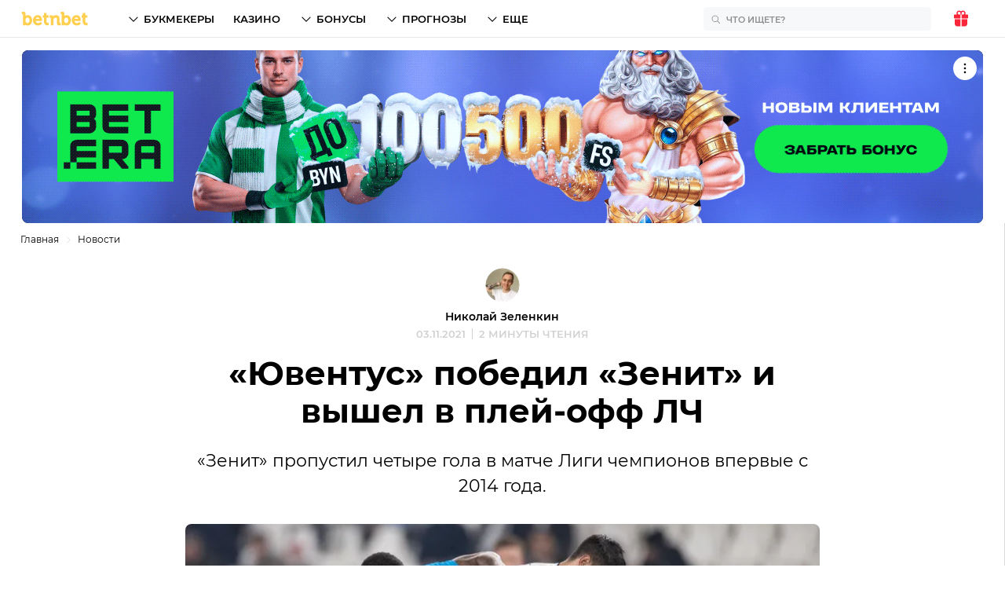

--- FILE ---
content_type: text/html; charset=utf-8
request_url: https://betnbet.by/news/juve-wins-zenit-again-ucl-group
body_size: 57983
content:

<!doctype html>
<html lang=ru>
<head>
  <meta charset="utf-8">
  <!-- Global site tag (gtag.js) - Google Analytics -->
<script async src="https://www.googletagmanager.com/gtag/js?id=G-396GVNRYTT"></script>
<script>
  window.dataLayer = window.dataLayer || [];
  function gtag(){dataLayer.push(arguments);}
  gtag('js', new Date());

  gtag('config', 'G-396GVNRYTT');
</script>
  
  <meta http-equiv="x-ua-compatible" content="ie=edge">
  <meta name="viewport" content="width=device-width, initial-scale=1">
  <title data-react-helmet="true">«Зенит» в гостях уступил «Ювентусу» в Лиге чемпионов</title><meta data-react-helmet="true" name="description" content="Туринский клуб обеспечил себе путевку в плей-офф, выиграв во всех четырех турах."/><meta data-react-helmet="true" property="og:url" content="https://betnbet.by/news/juve-wins-zenit-again-ucl-group"/><meta data-react-helmet="true" property="og:type" content="article"/><meta data-react-helmet="true" property="og:title" content="«Ювентус» победил «Зенит» и вышел в плей-офф ЛЧ"/><meta data-react-helmet="true" property="og:description" content="Туринский клуб обеспечил себе путевку в плей-офф, выиграв во всех четырех турах."/><meta data-react-helmet="true" property="og:image" content="https://cdn.betnbet.ru/w_1200-q_80/ad6b7f996cdd5c2658214a3f422f80d0.jpeg"/><meta data-react-helmet="true" property="og:image:alt" content="Вильмар Барриос и Альваро Мората"/><meta data-react-helmet="true" property="og:site_name" content="betnbet"/><meta data-react-helmet="true" property="article:published_time" content="2021-11-03T09:41:32.019Z"/><meta data-react-helmet="true" name="twitter:card" content="summary_large_image"/><meta data-react-helmet="true" name="twitter:site" content="@betnbetru"/><meta data-react-helmet="true" name="twitter:title" content="«Зенит» в гостях уступил «Ювентусу» в Лиге чемпионов"/><meta data-react-helmet="true" name="twitter:description" content="Туринский клуб обеспечил себе путевку в плей-офф, выиграв во всех четырех турах."/><meta data-react-helmet="true" name="twitter:image" content="Вильмар Барриос и Альваро Мората"/><link data-react-helmet="true" rel="alternate" href="https://betnbet.com.ua/news/juve-wins-zenit-again-ucl-group" hrefLang="ru-UA"/><link data-react-helmet="true" rel="alternate" href="https://betnbet.by/news/juve-wins-zenit-again-ucl-group" hrefLang="ru-BY"/><link data-react-helmet="true" rel="alternate" href="https://betnbet.ru/news/juve-wins-zenit-again-ucl-group" hrefLang="ru-RU"/>
  <link rel="preload" href="/fonts/montserrat-400.woff2" as="font" type="font/woff2" crossorigin="anonymous">
  <link rel="preload" href="/fonts/montserrat-600.woff2" as="font" type="font/woff2" crossorigin="anonymous">
  <link rel="preload" href="/fonts/montserrat-700.woff2" as="font" type="font/woff2" crossorigin="anonymous">
  <link rel="canonical" href="https://betnbet.by/news/juve-wins-zenit-again-ucl-group" />
  <link rel="icon" href="/favicon.ico">
  <link rel="icon" href="/icon.svg" type="image/svg+xml">
  <link rel="apple-touch-icon" href="/apple.png">
  <link rel="manifest" href="/manifest.json" />
  <style id="jss-append">html {
  box-sizing: border-box;
  font-size: 18px;
  line-height: 1.6;
}
* {
  box-sizing: inherit;
}
*:before,
*:after {
  box-sizing: inherit;
}

body {
  margin: 0;
  font-family: "Montserrat", sans-serif, Arial;
}
a {
  text-decoration: none;
  color: inherit;
}
h1,
h2,
h3,
h4,
h5,
h6 {
  margin: 0;
  padding: 0;
}
@font-face {
  font-family: "Montserrat";
  src: local("Montserrat Bold"), local("Montserrat-Bold"),
    url(/fonts/montserrat-700.woff2) format("woff2");
  font-weight: 700;
  font-style: normal;
  font-display: block;
}
@font-face {
  font-family: "Montserrat";
  src: local("Montserrat Semi-Bold"), local("Montserrat-Semi-Bold"),
    url(/fonts/montserrat-600.woff2) format("woff2");
  font-weight: 600;
  font-style: normal;
  font-display: block;
}
@font-face {
  font-family: "Montserrat";
  src: local("Montserrat"), local("Montserrat-Regular"),
    url(/fonts/montserrat-400.woff2) format("woff2");
  font-weight: 400;
  font-style: normal;
  font-display: block;
}
:root {
  --header-height: 48px;

  --primary-1: #ffd050;
  --primary-2: #fee8ad;
  --primary-3: #fff6de;

  --secondary-1: #305dfc;
  --secondary-2: #99aefa;
  --secondary-3: #eaeffe;

  --dark-1: #000;
  --dark-2: #8d8d8d;
  --dark-3: #d1d1d1;
  --dark-4: #e6e6e6;
  --dark-5: #616161;

  --light-1: #ffffff;
  --light-2: #f7f8f9;

  --success-1: #3eb25b;
  --success-2: #a0d7af;
  --success-3: #d8efdf;

  --warning-1: #ffc042;
  --warning-2: #fee1a6;
  --warning-3: #fff2db;

  --danger-1: #fa2538;
  --danger-2: #fb979e;
  --danger-3: #fdd4d7;

  --blue: #005aff;
  --yellow-main: #f0bc2b;
  --yellow-hover: #f2c649;
  --grey-super-light: #e8e8e8;
  --green-rating: #23a961;
  --grey-dark: #767676;
  --grey-ultra-light: #f5f5f5;
  --grey-white: #fafafa;
  --grey: #d9d9d9;
  --black-light: #3d3d3d;
  --grey-light: #cfcfcf;
  --violet: #b133ff;
  --light-blue: #d4fffc;

  --spacing: 12px;

  --container-padding: 12px;
  --container-padding-smu: 26px;

  --bk-widget-height: 68px;
}

.h1 {
  font-family: "Montserrat", "Arial", sans-serif;
  font-size: 28px;
  line-height: 32px;
  font-weight: 700;

  @media (--smu) {
    font-size: 42px;
    line-height: 48px;
  }
}

.h1_article {
  font-family: "Montserrat", "Arial", sans-serif;
  font-size: 24px;
  line-height: 30px;
  font-weight: 700;

  @media (--smu) {
    font-size: 42px;
    line-height: 48px;
  }
}

.h2 {
  font-family: "Montserrat", "Arial", sans-serif;
  font-size: 24px;
  line-height: 30px;
  font-weight: 700;

  @media (--smu) {
    font-size: 32px;
    line-height: 38px;
  }
}

.h3 {
  font-family: "Montserrat", "Arial", sans-serif;
  font-size: 20px;
  line-height: 26px;
  font-weight: 700;

  @media (--smu) {
    font-size: 24px;
    line-height: 30px;
  }
}

.h4 {
  font-family: "Montserrat", "Arial", sans-serif;
  font-size: 17px;
  line-height: 23px;
  font-weight: 700;
  @media (--smu) {
    font-size: 18px;
    line-height: 24px;
  }
}

.h5 {
  font-family: "Montserrat", "Arial", sans-serif;
  font-size: 14px;
  line-height: 20px;
  font-weight: 600;
}

.h6 {
  font-family: "Montserrat", "Arial", sans-serif;
  font-size: 12px;
  line-height: 16px;
  font-weight: 600;
}

.lead {
  font-family: "Montserrat", "Arial", sans-serif;
  font-size: 18px;
  line-height: 27px;
  @media (--smu) {
    font-size: 22px;
    line-height: 32px;
  }
}

.list {
  font-family: "Montserrat", "Arial", sans-serif;
  font-size: 16px;
  line-height: 25px;
  @media (--smu) {
    font-size: 18px;
    line-height: 27px;
  }
}

.p1 {
  font-family: "Montserrat", "Arial", sans-serif;
  font-size: 18px;
  line-height: 27px;
  @media (--smu) {
    font-size: 20px;
    line-height: 30px;
  }
}

.p2 {
  font-family: "Montserrat", "Arial", sans-serif;
  font-size: 16px;
  line-height: 25px;

  @media (--smu) {
    font-size: 18px;
    line-height: 27px;
  }
}

.p3 {
  font-family: "Montserrat", "Arial", sans-serif;
  font-size: 14px;
  line-height: 21px;
}

.p4 {
  font-family: "Montserrat", "Arial", sans-serif;
  font-size: 12px;
  line-height: 17px;
}

.btsSmall {
  font-family: "Montserrat", "Arial", sans-serif;
  font-size: 10px;
  line-height: 18px;
  font-weight: 600;
  text-transform: uppercase;
}

.btsMediun {
  font-family: "Montserrat", "Arial", sans-serif;
  font-size: 13px;
  line-height: 20px;
  font-weight: 600;
  text-transform: uppercase;
}

.btsLarge {
  font-family: "Montserrat", "Arial", sans-serif;
  font-size: 16px;
  line-height: 20px;
  font-weight: 600;
  text-transform: uppercase;
}

.body1 {
  font-family: "Montserrat", "Arial", sans-serif;
  font-size: 18px;
  line-height: 27px;
  font-weight: 400;
}

.body2 {
  font-family: "Montserrat", "Arial", sans-serif;
  font-size: 16px;
  line-height: 24px;
  font-weight: 400;
}

.subtitle1 {
  font-family: "Montserrat", "Arial", sans-serif;
  font-size: 14px;
  line-height: 18px;
  font-weight: 400;
}

.subtitle2 {
  font-family: "Montserrat", "Arial", sans-serif;
  font-size: 12px;
  line-height: 14px;
  font-weight: 400;
}
</style>
  <style id="jss">.MuiContainer-root {
  width: 100%;
  display: block;
  max-width: 1280px !important;
  box-sizing: border-box;
  margin-left: auto;
  margin-right: auto;
  padding-left: 12px;
  padding-right: 12px;
}
@media (min-width:768px) {
  .MuiContainer-root {
    padding-left: 36px;
    padding-right: 36px;
  }
}
@media (min-width: 768px) {
  .MuiContainer-root {
    padding-left: 26px;
    padding-right: 26px;
  }
}
  .MuiContainer-disableGutters {
    padding-left: 0;
    padding-right: 0;
  }
@media (min-width:360px) {
  .MuiContainer-fixed {
    max-width: 360px;
  }
}
@media (min-width:768px) {
  .MuiContainer-fixed {
    max-width: 768px;
  }
}
@media (min-width:1280px) {
  .MuiContainer-fixed {
    max-width: 1280px;
  }
}
@media (min-width:1920px) {
  .MuiContainer-fixed {
    max-width: 1920px;
  }
}
@media (min-width:2560px) {
  .MuiContainer-fixed {
    max-width: 2560px;
  }
}
@media (min-width:360px) {
  .MuiContainer-maxWidthXs {
    max-width: 444px;
  }
}
@media (min-width:768px) {
  .MuiContainer-maxWidthSm {
    max-width: 768px;
  }
}
@media (min-width:1280px) {
  .MuiContainer-maxWidthMd {
    max-width: 1280px;
  }
}
@media (min-width:1920px) {
  .MuiContainer-maxWidthLg {
    max-width: 1920px;
  }
}
@media (min-width:2560px) {
  .MuiContainer-maxWidthXl {
    max-width: 2560px;
  }
}
  .jss20 {
    width: fit-content;
    height: fit-content;
    outline: none;
    position: relative;
    background: #fff;
    border-radius: 8px;
    text-transform: uppercase;
  }
  .jss21 {
    width: 100%;
    border: none;
    cursor: pointer;
    height: 40px;
    outline: none;
    padding: 0 40px 0 10px;
    position: relative;
    background: transparent;
    transition: .2s;
    border-radius: 8px;
  }
  .jss21:hover {
    box-shadow: 0 0 0 1px #FFD050;
  }
  .jss21:focus {
    box-shadow: 0 0 0 1px #FFD050;
  }
  .jss22 {
    padding: 0 40px;
  }
  .jss23 {
    top: 50%;
    left: 10px;
    width: 20px;
    height: 20px;
    z-index: 0;
    position: absolute;
    transform: translateY(-50%);
  }
  .jss24 {
    fill: #D1D1D1;
  }
  .jss25 {
    opacity: 0.2;
  }
  .jss26 {
    animation-name: jss40;
  }
  .jss27 {
    animation-name: jss41;
  }
  .jss28 {
    animation-name: jss38;
  }
  .jss29 {
    animation-name: jss39;
  }
  .jss30 {
    animation-direction: alternate;
    animation-fill-mode: forwards;
    animation-iteration-count: 1;
    animation-timing-function: cubic-bezier(0.6, 0, 0.4, 0.9);;
  }
  .jss31 {
    top: 50%;
    right: 10px;
    z-index: 0;
    position: absolute;
    transform: rotate(90deg) rotateY(0deg) translateX(-50%);
    transition: .1s;
  }
  .jss32 {
    top: 50%;
    transform: rotate(90deg) rotateY(180deg) translateX(50%);
  }
  .jss33 {
    left: 0;
    right: 0;
    border: 1px solid #F7F8F9;
    opacity: 0;
    z-index: 3;
    position: absolute;
    background: #fff;
    box-shadow: 0px 4px 14px rgba(0, 0, 0, 0.1);
    box-sizing: content-box;
    max-height: 240px;
    overflow-x: hidden;
    overflow-y: auto;
    transition: .2s;
    border-radius: 8px;
  }
  .jss34 {
    cursor: pointer;
    height: 40px;
    display: flex;
    padding: 0 14px;
    align-items: center;
  }
  .jss34:hover {
    background: #FEE8AD;
  }
  .jss34:hover .jss35 {
    fill: #000;
  }
  .jss34:hover .jss36 {
    opacity: 1;
  }
  .jss34:hover .jss37 {
    color: #000;
  }
  .jss35 {
    fill: #D1D1D1;
    margin-right: 10px;
  }
  .jss36 {
    opacity: 0.2;
    margin-right: 10px;
  }
  .jss37 {
    color: #D1D1D1;
    margin-left: 4px;
  }
@keyframes jss38 {
  0% {
    bottom: 100%;
    opacity: 0;
    visibility: hidden;
  }
  100% {
    bottom: calc(100% + 8px);
    opacity: 1;
    visibility: visible;
  }
}
@keyframes jss39 {
  0% {
    bottom: calc(100% + 8px);
    opacity: 1;
    visibility: visible;
  }
  100% {
    bottom: 100%;
    opacity: 0;
    visibility: hidden;
  }
}
@keyframes jss40 {
  0% {
    top: calc(100%);
    opacity: 0;
    visibility: hidden;
  }
  100% {
    top: calc(100% + 8px);
    opacity: 1;
    visibility: visible;
  }
}
@keyframes jss41 {
  0% {
    top: calc(100% + 8px);
    opacity: 1;
    visibility: visible;
  }
  100% {
    top: calc(100%);
    opacity: 0;
    visibility: hidden;
  }
}
  .jss1 {
    visibility: hidden;
  }
@media (max-width:600px) {
  .jss1 {
    top: 0;
    left: 0;
    right: 0;
    bottom: 0;
    display: block;
    z-index: 9;
    position: fixed;
  }
}
  .jss2 {
    visibility: hidden;
  }
@media (max-width:600px) {
  .jss2 {
    height: 100%;
    opacity: 0.5;
    background: #000;
    margin-top: 48px;
  }
}
  .jss3 {
    visibility: visible;
  }
  .jss4 {
    top: 0;
    right: 0;
    width: 100%;
    height: 48px;
    display: flex;
    position: absolute;
    background: #fff;
    align-items: center;
    justify-content: flex-end;
  }
@media (min-width:600px) {
  .jss4 {
    display: none;
  }
}
  .jss5 {
    margin-right: 12px;
  }
  .jss6 {
    margin: 0;
    display: grid;
    overflow: hidden;
    box-shadow: 0px 4px 8px rgba(0, 0, 0, 0.06);
    list-style: none;
    max-height: calc(100vh - 48px);
    padding-left: 0;
    grid-template-rows: auto 1fr;
  }
@media (min-width:600px) {
  .jss6 {
    max-height: initial;
    min-height: initial;
    border-radius: 8px;
  }
}
@media (min-width:768px) {
  .jss7 {
    box-shadow: 0px 4px 8px rgba(0, 0, 0, 0.06);
  }
}
  .jss7:before {
    background: #FFF1F1 !important;
  }
  .jss8 {
    overflow-x: hidden;
    overflow-y: auto;
    scrollbar-color: #E6E6E6 #fff;
    scrollbar-width: thin;
  }
  .jss8::-webkit-scrollbar {
    width: 6px;
  }
  .jss8::-webkit-scrollbar-track {
    background: #fff;
    border-radius: 6px;
  }
  .jss8::-webkit-scrollbar-thumb {
    width: 4px;
    border-radius: 4px;
    background-color: #E6E6E6;
  }
@media (min-width:768px) {
  .jss8 {
    max-height: 616px;
    min-height: auto;
    border-radius: 8px;
  }
  .jss8 > div:last-child {
    padding-bottom: 20px;
  }
}
  .jss9 {
    color: #8D8D8D;
    display: flex;
    padding: 18px 16px;
    background: #fff;
    align-items: center;
    justify-content: space-between;
  }
@media (min-width:768px) {
  .jss9 {
    padding: 16px;
  }
  .jss9:hover svg {
    fill: #FFD050;
  }
}
  .jss10 {
    fill: #D1D1D1;
    width: 24px;
    height: 24px;
  }
@media (min-width:768px) {
  .jss10 {
    width: 20px;
    height: 20px;
  }
}
  .jss11 {
    display: grid;
    padding: 16px;
    background: #FFF1F1;
    align-items: center;
    grid-template-areas: 
        "logo button"
        "text button"
        ;
    grid-template-columns: 1fr 111px;
  }
@media (min-width:768px) {
  .jss11 {
    grid-gap: 10px;
    grid-template-areas: 
          "logo text button"
          ;
    grid-template-columns: 93px 1fr 111px;
  }
}
  .jss12 {
    width: 93px;
    grid-area: logo;
  }
  .jss13 {
    font-size: 12px;
    grid-area: text;
    font-family: Montserrat;
    font-weight: 600;
    line-height: 16px;
  }
@media (min-width:768px) {
  .jss13 {
    font-size: 14px;
    line-height: 20px;
  }
}
  .jss14 {
    height: 40px;
    display: flex;
    padding: 0 16px;
    font-size: 13px;
    grid-area: button;
    transition: 150ms;
    align-items: center;
    font-family: Montserrat;
    font-weight: 600;
    line-height: 20px;
    border-radius: 8px;
    text-transform: uppercase;
    background-color: #FFD050;
  }
  .jss14:hover {
    background: #FEE8AD;
  }
  .jss15 {
    width: 100%;
    border: solid #E6E6E6;
    display: flex;
    padding: 10px 0;
    align-items: center;
    border-width: 1px 0;
    margin-bottom: 48px;
    justify-content: space-between;
  }
@media (min-width:768px) {
  .jss15 {
    padding: 6px 0;
    margin-bottom: 56px;
    justify-content: center;
  }
}
  .jss16 {
    display: flex;
    align-items: center;
  }
  .jss17 {
    color: #8D8D8D;
    margin-right: 8px;
  }
@media (min-width:768px) {
  .jss17 {
    margin-right: 16px;
  }
}
  .jss18 {
    width: 30px;
    height: 24px;
    display: flex;
    transition: .3s;
  }
  .jss18 + .jss18 {
    margin-left: 9px;
  }
  .jss18:nth-child(odd):hover {
    transform: rotate(15deg);
  }
  .jss18:nth-child(even):hover {
    transform: rotate(-15deg);
  }
@media (min-width:768px) {
  .jss18 {
    width: 40px;
    height: 40px;
  }
  .jss18 + .jss18 {
    margin-left: 0;
  }
}
  .jss19 {
    width: 24px;
    height: 24px;
    margin: auto;
  }</style>
  <style>::selection{background:var(--primary-1);color:#000}.Layout_MuiSkeleton-root{background-color:rgba(2,1,1,.12)}.Layout_wrapper{min-height:100vh}.Layout_main{width:100%;max-width:100%}.Layout_pageWrapper{min-height:calc(100vh - var(--header-height));border-right:1px solid #d9d9d9;flex-direction:column;display:flex;position:relative}.Layout_inner{z-index:50;width:100%;max-width:100%;margin:0 auto}.Layout_grey{background:var(--light-2)}.Layout_headerOffset{height:var(--header-height);margin-top:calc(-1*var(--header-height))}.CountryTip_link{display:flex;padding:8px;justify-content:center;background-color:#fff6de}.CountryTip_link:hover{background-color:#fee8ad}.CountryTip_flag{font-size:24px;min-width:27px;align-self:center;line-height:10px}.CountryTip_text{margin-left:10px}.CountryTip_go{color:#305dfc!important;font-weight:inherit}.Header_appBar{top:0;height:48px;z-index:1201;position:sticky;background:#fff;border-bottom:1px solid #e8e8e8;-webkit-backdrop-filter:blur(8px)}.Header_toolbarInner{width:100%;height:100%;margin:0 auto;display:grid;max-width:1280px!important;align-items:center;padding-left:12px;padding-right:12px;grid-template-columns:1fr 1fr}@media (min-width:768px){.Header_toolbarInner{padding-left:26px;padding-right:26px}}@media (min-width:960px){.Header_toolbarInner{grid-template-columns:135px 1fr auto}}.Header_left{width:fit-content;height:100%;display:flex;align-items:center}@media (min-width:960px){.Header_left:hover .Header_logo{fill:#fee8ad}}.Header_center{height:100%;z-index:1}.Header_right{height:100%;display:flex;align-items:center;justify-self:flex-end}.Header_logo{fill:#ffd050;width:84px;height:17px;position:relative}@media (min-width:960px){.Header_logo{width:88px;height:18px}}.Header_flex{display:flex;justify-content:space-between}.Header_loginBtn{display:none!important}@media (min-width:960px){.Header_loginBtn{height:100%;display:flex!important;padding:0;transition:.2s}.Header_loginBtn:hover{color:#ffd050}.Header_loginBtn>svg{transition:.2s;margin-right:4px}.Header_loginBtn:hover>svg{fill:#ffd050}}.Header_burger{cursor:pointer;padding:12px 0 12px 7px;box-sizing:content-box;-webkit-tap-highlight-color:transparent}@media (min-width:960px){.Header_burger{display:none}}.Header_notificationContainer{cursor:pointer;height:100%;position:relative}@media (min-width:600px){.Header_notificationContainer:hover .Header_popup{top:calc(100% + 13px);opacity:1;visibility:visible}}.Header_iconContainer{width:100%;height:100%;display:flex;padding:0 16px 0 2px;position:relative;align-items:center;justify-content:space-between}.Header_alert:hover,.Header_iconContainer:hover .Header_alert{fill:#ffd050}.Header_gift:hover,.Header_iconContainer:hover .Header_gift{fill:#fb979e}@media (min-width:600px){.Header_iconContainer{margin:0 6px 0-6px;padding:0 12px}}.Header_alert{fill:#d1d1d1}.Header_gift{fill:#fa2538}.Header_notificationIcon{height:100%;transition:.2s}@media (min-width:600px){.Header_notificationIcon{width:24px}}.Header_badge{top:8px;left:14px;color:#fff;width:17px;border:1px solid #fff;height:17px;display:flex;position:absolute;background:#fa2538;align-items:center;line-height:1px!important;border-radius:50%;justify-content:center}@media (min-width:600px){.Header_badge{left:22px}}.Header_popup{top:47px;left:0;right:0;width:100%;cursor:auto;opacity:0;z-index:9;position:fixed;background:#fff;border-top:1px solid #e6e6e6;transition:250ms;visibility:hidden}@media (min-width:600px){.Header_popup{top:calc(100% + 1px);left:initial;right:12px;width:394px;position:absolute;border-radius:8px}.Header_popup:before{top:-6px;right:18px;width:12px;border:1px solid #e6e6e6;height:12px;content:"";z-index:-1;position:absolute;transform:rotate(45deg);background:#fff}.Header_popup:after{left:40px;width:350px;bottom:calc(100% - 5px);height:29px;content:"";z-index:5;position:absolute}}@media (min-width:0px) and (max-width:599.95px){.Header_visible{opacity:1;visibility:visible}}.HeaderNav_root{height:100%;transition:.2s;list-style-type:none}@media (min-width:960px){.HeaderNav_root{display:flex;transform:translateX(0)!important;align-items:center}}.HeaderNav_ul{margin:0;list-style:none;padding-left:0}@media (min-width:960px){.HeaderNav_ul{height:100%;display:flex;align-items:center}}.HeaderNav_drawer{height:100%}@media (min-width:960px){.HeaderNav_drawer{display:contents}}@media (min-width:0px) and (max-width:959.95px){.HeaderNav_menu{top:0;right:calc(0px - 296px);width:296px;bottom:0;z-index:13;position:fixed;transform:translateX(0);background:#fff;min-height:100vh;overflow-x:hidden;overflow-y:auto;transition:.3s}.HeaderNav_menuOpen{transform:translateX(-296px)}}.HeaderNav_overlay{display:none}@media (min-width:0px) and (max-width:959.95px){.HeaderNav_overlay{top:0;left:0;right:0;bottom:0;display:block;z-index:12;position:fixed;background:rgba(0,0,0,.5);min-height:100vh;transition:.2s}}.HeaderNav_header{height:48px;position:relative;border-bottom:1px solid #e8e8e8}.HeaderNav_header:before{top:12px;left:16px;position:absolute;font-size:17px;font-family:Montserrat;font-weight:700;line-height:23px}.HeaderNav_header:after{top:11px;right:19px;content:url([data-uri]);position:absolute}@media (min-width:960px){.HeaderNav_header{display:none}}@media (min-width:768px){.HeaderNav_header:before{font-size:18px;line-height:24px}}.HeaderNav_header_es:before{content:"Menú"}.HeaderNav_header_ru:before{content:"Меню"}@media (min-width:960px){.HeaderNav_firstLvlHide{display:none!important}}.HeaderNav_more{display:none!important}@media (min-width:960px){.HeaderNav_more{display:flex!important}}.HeaderNav_login{color:#767676;display:flex!important}@media (min-width:960px){.HeaderNav_login{display:none!important}}.HeaderNav_user{display:grid!important;padding:10px;grid-gap:8px;background:#f7f8f9;align-items:center;border-radius:8px;grid-template-columns:30px 1fr}.HeaderNav_avatar{width:30px;height:30px}.HeaderNav_footer{margin:16px;display:grid;grid-gap:10px;align-items:center;border-radius:8px;grid-template-columns:1fr 20px}@media (min-width:960px){.HeaderNav_footer{display:none}}.HeaderNav_footer_login{width:261px;padding:10px;background:#f7f8f9!important;justify-content:flex-start!important}.HeaderNav_footer_login>svg{margin-right:4px}.HeaderNav_arrow_icon{fill:#d1d1d1;left:-38px;width:20px;position:relative}.NavItem1Lvl_root{position:relative;font-size:16px;line-height:20px}@media (min-width:960px){.NavItem1Lvl_root{cursor:pointer;height:100%;display:flex;align-items:center;margin-right:24px;border-bottom:none}.NavItem1Lvl_root:hover{cursor:pointer}.NavItem1Lvl_root:hover .NavItem1Lvl_secondLvlContainer{top:calc(100% + 13px);opacity:1;visibility:visible}.NavItem1Lvl_root:hover .NavItem1Lvl_firstLvl{color:#ffd050}.NavItem1Lvl_root:hover .NavItem1Lvl_firstLvlHasChildren:before{transform:rotate(-90deg);background-color:#ffd050}}@media (min-width:0px) and (max-width:959.95px){.NavItem1Lvl_rootHasChildren:before{top:0;left:-16px;right:0;height:40px;content:"";z-index:2;position:absolute}.NavItem1Lvl_menuEl{width:100%;height:40px;display:flex;padding:0 17px;align-items:center;border-bottom:1px solid #e8e8e8}}.NavItem1Lvl_firstLvl{width:100%;display:flex;position:relative;font-size:13px;transition:.1s;align-items:center;font-family:Montserrat;font-weight:600;line-height:20px;text-transform:uppercase;justify-content:space-between}@media (min-width:960px){.NavItem1Lvl_firstLvl{left:0;height:100%;padding-left:0;flex-direction:row-reverse;justify-content:space-between}}.NavItem1Lvl_firstLvlHasChildren:before{order:1;width:18px;height:18px;content:"";mask-image:url(/img/arrow.svg);transition:.2s;background-color:#d1d1d1;-webkit-mask-image:url(/img/arrow.svg)}@media (min-width:960px){.NavItem1Lvl_firstLvlHasChildren:before{transform:rotate(90deg);margin-right:4px;background-color:#000}}.NavItem1Lvl_secondLvlContainer{top:0;left:100%;width:296px;height:100%;z-index:1;overflow:hidden;position:fixed;background:#fff;transition:250ms}@media (min-width:960px){.NavItem1Lvl_secondLvlContainer{top:calc(100% + 5px);left:-12px;width:250px;border:1px solid #e6e6e6;cursor:auto;height:auto;opacity:0;padding:6px 0;overflow:initial;position:absolute;box-shadow:0 4px 8px rgba(0,0,0,.06);visibility:hidden;border-radius:8px}.NavItem1Lvl_secondLvlContainer:before{top:-6px;left:14px;width:12px;border:solid #e6e6e6;height:12px;content:"";position:absolute;transform:rotate(-45deg);background:#fff;border-width:1px 1px 0 0;border-radius:0 2px 0 0}.NavItem1Lvl_secondLvlContainer:after{left:-12px;width:150px;bottom:100%;height:18px;content:"";z-index:5;position:absolute}}.NavItem1Lvl_secondLvl{list-style:none;padding-left:0}@media (min-width:960px){.NavItem1Lvl_secondLvlLi:first-child{display:none}.NavItem1Lvl_secondLvlLi:last-child{margin-bottom:0}}.NavItem1Lvl_secondLvlItem{display:flex;font-size:13px;align-items:center;font-family:Montserrat;font-weight:600;line-height:20px;text-transform:uppercase}@media (min-width:960px){.NavItem1Lvl_secondLvlItem{padding:10px 16px;margin-bottom:0}.NavItem1Lvl_secondLvlItem:hover{position:relative;background:#fee8ad}.NavItem1Lvl_secondLvlItem:hover:after,.NavItem1Lvl_secondLvlItem:hover:before{top:0;width:1px;bottom:0;content:"";position:absolute;background:#fee8ad}.NavItem1Lvl_secondLvlItem:hover:before{left:-1px}.NavItem1Lvl_secondLvlItem:hover:after{right:-1px}}.NavItem1Lvl_back{height:48px;position:relative;border-bottom:1px solid #e8e8e8}.NavItem1Lvl_back:before{top:13px;left:43px;position:absolute;font-size:17px;font-family:Montserrat;font-weight:700;line-height:23px}.NavItem1Lvl_back:after{top:14px;left:16px;content:url([data-uri]);position:absolute}@media (min-width:960px){.NavItem1Lvl_back{display:none}}@media (min-width:768px){.NavItem1Lvl_back:before{font-size:18px;line-height:24px}}.NavItem1Lvl_back_es:before{content:"Atrás"}.NavItem1Lvl_back_ru:before{content:"Назад"}.HeaderData_bkUl{margin:16px 0 8px;display:grid;padding:0;grid-gap:8px;list-style:none}.HeaderData_bkLi{height:44px;margin:0 16px;background:#f7f8f9;transition:.1s;border-radius:8px}.HeaderData_bkLi:hover{background:#eaeffe}.HeaderData_bkA{height:100%;display:flex;padding:0 12px;align-items:center;justify-content:space-between}.HeaderData_bkLogo{width:auto;height:28px}.HeaderData_bkN{color:#8d8d8d;display:flex;align-items:center}.HeaderData_bkN:before{content:url([data-uri]);display:flex;margin-right:4px}.HeaderData_academyUl{padding:0;list-style:none;border-radius:8px}.HeaderData_academyLiTest{margin:16px;display:grid;padding:16px;background:#f7f8f9;grid-template-columns:1fr auto}.HeaderData_academyLiTestEmoji{font-size:30px;align-self:center;line-height:38px;margin-left:5px}.HeaderData_academyTestButton{margin-top:16px;grid-column:1/3}.HeaderData_bonusLink{margin:16px 16px 8px;display:grid;padding:16px;overflow:hidden;background:#f7f8f9;border-radius:8px;grid-template-areas:"img img""title icon";grid-template-columns:1fr auto}.HeaderData_bonusLink:hover .HeaderData_bonusImg{transform:scale(1.1)}.HeaderData_blogLink:hover .HeaderData_blogTitle,.HeaderData_blogLinkNoImg:hover .HeaderData_blogTitle,.HeaderData_bonusLink:hover .HeaderData_bonusTitle,.HeaderData_tipsLink:hover .HeaderData_tipsTitle{color:#ffd050}.HeaderData_bonusImg{top:0;left:0;width:100%;height:100%;display:flex;position:absolute;object-fit:cover;transition:.2s}.HeaderData_bonusTitle{grid-area:title}.HeaderData_bonusIcon{fill:#fa2538;padding:5px;grid-area:icon;background:#fdd4d7;margin-left:4px;border-radius:50%}.HeaderData_bonusImgProportion{margin:-16px -16px 16px;overflow:hidden;position:relative;grid-area:img;padding-top:73%}.HeaderData_blogLink{display:grid;padding:16px;grid-gap:8px;align-items:center;grid-template-columns:1fr 63px}.HeaderData_blogLinkNoImg{display:grid;padding:16px;align-items:center;grid-template-columns:1fr}.HeaderData_blogTitle{transition:.1s}.HeaderData_blogLi{border:solid #e6e6e6;border-width:0 0 1px}@media (min-width:600px){.HeaderData_blogLi{margin-top:16px;border-width:1px 0}.HeaderData_blogLi+.HeaderData_blogLi{margin-top:-1px}}.HeaderData_blogImg{width:63px;height:40px;object-fit:cover;border-radius:4px}.HeaderData_tipsUl{padding:0;list-style:none}.HeaderData_tipsLi{margin:16px}.HeaderData_tipsLink{display:flex;padding:8px 12px;background:#f7f8f9;align-items:center;border-radius:8px}.HeaderData_tipsTitle{font-size:14px;transition:.1s;font-family:Montserrat;font-weight:600;line-height:20px}@media (min-width:600px){.HeaderData_tipsTitle{font-size:12px;font-family:Montserrat;font-weight:600;line-height:16px}}.HeaderData_tipsLogo{width:24px;height:24px;object-fit:contain;margin-left:8px}@keyframes Common_keyframes-loader{0%{transform:rotate(0)}to{transform:rotate(360deg)}}.Common_h1{font-size:28px;font-family:Montserrat;font-weight:700;line-height:32px}@media (min-width:768px){.Common_h1{font-size:42px;line-height:48px}}.Common_h1_article{font-size:24px;font-family:Montserrat;font-weight:700;line-height:30px}@media (min-width:768px){.Common_h1_article{font-size:42px;line-height:48px}}.Common_h2{font-size:24px;font-family:Montserrat;font-weight:700;line-height:30px}@media (min-width:768px){.Common_h2{font-size:32px;line-height:38px}}.Common_h3{font-size:20px;font-family:Montserrat;font-weight:700;line-height:26px}@media (min-width:768px){.Common_h3{font-size:24px;line-height:30px}}.Common_h4{font-size:17px;font-family:Montserrat;font-weight:700;line-height:23px}@media (min-width:768px){.Common_h4{font-size:18px;line-height:24px}}.Common_h5,.Common_h6{font-size:14px;font-family:Montserrat;font-weight:600;line-height:20px}.Common_h6{font-size:12px;line-height:16px}.Common_lead{font-size:18px;font-family:Montserrat;line-height:27px}@media (min-width:768px){.Common_lead{font-size:22px;line-height:32px}}.Common_list{font-size:16px;font-family:Montserrat;line-height:25px}@media (min-width:768px){.Common_list{font-size:18px;line-height:27px}}.Common_p1{font-size:18px;font-family:Montserrat;line-height:27px}@media (min-width:768px){.Common_p1{font-size:20px;line-height:30px}}.Common_p2{font-size:16px;font-family:Montserrat;line-height:25px}@media (min-width:768px){.Common_p2{font-size:18px;line-height:27px}}.Common_p3{font-size:14px;font-family:Montserrat;line-height:21px}@media (min-width:768px){.Common_p3{font-size:14px;line-height:21px}}.Common_p4{font-size:12px;font-family:Montserrat;line-height:17px}@media (min-width:768px){.Common_p4{font-size:12px;line-height:17px}}.Common_btsLarge,.Common_btsMediun,.Common_btsSmall{font-size:10px;font-family:Montserrat;font-weight:600;line-height:18px;text-transform:uppercase}.Common_btsLarge,.Common_btsMediun{font-size:13px;line-height:20px}.Common_btsLarge{font-size:16px}.Common_body1,.Common_body2{font-size:18px;font-weight:400;line-height:27px}.Common_body2{font-size:16px;line-height:24px}.Common_subtitle2{font-size:12px;font-weight:400;line-height:14px}.Common_subtitle1{font-size:14px;font-weight:400;line-height:18px}.Common_maxLines{display:-webkit-box;overflow:hidden;-webkit-box-orient:vertical}.Common_loader{animation:Common_keyframes-loader 1.4s infinite linear}.Common_align_left{text-align:left}.Common_align_center{text-align:center}.Common_align_right{text-align:right}.Common_scrollBar{scrollbar-color:#e6e6e6 #fff;scrollbar-width:thin}.Common_scrollBar::-webkit-scrollbar{width:6px}.Common_scrollBar::-webkit-scrollbar-track{background:#fff;border-radius:6px}.Common_scrollBar::-webkit-scrollbar-thumb{width:4px;border-radius:4px;background-color:#e6e6e6}.SearchBar_root{height:100%;display:flex;position:relative;align-items:center}@media (min-width:1280px){.SearchBar_root{margin-right:20px}}@media (max-width:1279.95px){.SearchBar_openMob{top:0;left:0;right:0;bottom:0;z-index:2;position:absolute;background:#fff}}.SearchBar_inputRoot{width:100%;height:48px;display:flex;z-index:3;background:#fff;align-items:center;border-bottom:1px solid #e8e8e8}@media (min-width:1280px){.SearchBar_inputRoot{height:30px;border-bottom:unset}}.SearchBar_input{width:0;border:0;height:45px;display:inline-block;padding:0;font-size:18px;background:#fff;box-sizing:content-box;transition:.2s;font-family:Montserrat;line-height:1px;white-space:normal;vertical-align:middle;-moz-box-sizing:content-box;-webkit-appearance:textfield;-webkit-box-sizing:content-box}.SearchBar_input ::-webkit-search-results-button,.SearchBar_input ::-webkit-search-results-decoration,.SearchBar_input::-webkit-search-decoration{display:none}.SearchBar_input::-webkit-input-placeholder{padding-top:2px}.SearchBar_input::-webkit-search-cancel-button{right:8px;width:20px;cursor:pointer;height:20px;position:relative;transition:.2s;background-size:contain;background-image:url("data:image/svg+xml,%3Csvg width='16' height='16' fill='none' xmlns='http://www.w3.org/2000/svg'%3E%3Cpath d='M8 1.334a6.667 6.667 0 110 13.333A6.667 6.667 0 018 1.334zm2.354 4.313l-.056-.048a.5.5 0 00-.588-.005l-.063.053-1.646 1.646-1.647-1.646-.056-.048a.5.5 0 00-.588-.005l-.063.053-.048.056a.5.5 0 00-.005.589l.053.062 1.646 1.647-1.646 1.646-.048.056a.5.5 0 00-.005.589l.053.062.056.049a.5.5 0 00.589.004l.062-.053 1.647-1.646 1.646 1.646.056.049a.5.5 0 00.589.004l.062-.053.049-.056a.5.5 0 00.004-.588l-.053-.063-1.646-1.646 1.646-1.647.049-.056a.5.5 0 00.004-.588l-.053-.063-.056-.048.056.048z' fill='%23D1D1D1'/%3E%3C/svg%3E");-webkit-appearance:none}.SearchBar_input:focus{outline:0}.SearchBar_input::placeholder{color:#8d8d8d;font-size:13px;font-weight:600;text-transform:uppercase}@media (min-width:1280px){.SearchBar_input{color:#000;width:252px;border:1px solid #f7f8f9;height:28px;padding:0 8px 0 28px;font-size:14px;background:#f7f8f9;border-radius:4px;background-image:url([data-uri]);background-repeat:no-repeat;background-position:8px 8px}.SearchBar_input:hover{border:1px solid #ffd050}.SearchBar_input:focus{border:1px solid #ffd050}.SearchBar_input::placeholder{color:#8d8d8d;font-size:11px}.SearchBar_input::-webkit-search-cancel-button{right:0;width:16px;height:16px}}.SearchBar_input::-webkit-search-cancel-button:hover{background-image:url("data:image/svg+xml,%3Csvg width='16' height='16' fill='none' xmlns='http://www.w3.org/2000/svg'%3E%3Cpath d='M8 1.334a6.667 6.667 0 110 13.333A6.667 6.667 0 018 1.334zm2.354 4.313l-.056-.048a.5.5 0 00-.588-.005l-.063.053-1.646 1.646-1.647-1.646-.056-.048a.5.5 0 00-.588-.005l-.063.053-.048.056a.5.5 0 00-.005.589l.053.062 1.646 1.647-1.646 1.646-.048.056a.5.5 0 00-.005.589l.053.062.056.049a.5.5 0 00.589.004l.062-.053 1.647-1.646 1.646 1.646.056.049a.5.5 0 00.589.004l.062-.053.049-.056a.5.5 0 00.004-.588l-.053-.063-1.646-1.646 1.646-1.647.049-.056a.5.5 0 00.004-.588l-.053-.063-.056-.048.056.048z' fill='%238D8D8D'/%3E%3C/svg%3E")}@media (max-width:1279.95px){.SearchBar_inputOpenMobile{width:100%}}.SearchBar_inputNav{height:100%;display:flex;padding:0 18px;align-items:center}@media (min-width:1280px){.SearchBar_inputNav{display:none}}.MainWidget_container{margin:0 auto;position:relative;max-width:calc(1280px - 28px - 28px)}@media (min-width:600px){.MainWidget_container{margin:16px 26px 0}}@media (min-width:960px){.MainWidget_container{margin:16px auto 0}}.MainWidget_root{height:192px;display:flex;overflow:hidden;background:#000;justify-content:center}@media (min-width:600px){.MainWidget_root{margin:0;border-radius:8px}}@media (min-width:960px){.MainWidget_root{height:220px;border-radius:8px;justify-content:flex-end}}.MainWidget_desk{display:none}@media (min-width:960px){.MainWidget_desk{width:100%;height:100%;display:flex}}.MainWidget_mob{width:360px;height:100%;display:flex;object-fit:contain}@media (min-width:960px){.MainWidget_mob{display:none}}.MainWidget_feed{display:flex;overflow:hidden;transition:.2s;border-radius:12px}.MainWidget_feed:hover{box-shadow:0 4px 14px rgba(0,0,0,.1)}.MainWidget_feedVideo{width:100%}.MainWidget_closed{display:none}.MainWidget_mark,.MainWidget_more{top:8px;position:absolute;background-color:#fff}.MainWidget_mark{left:8px;color:#000;padding:4px 6px;font-size:13px;font-family:Montserrat;font-weight:600;line-height:20px;margin-right:50px;border-radius:4px;text-transform:uppercase}.MainWidget_more{right:8px;width:30px;cursor:pointer;height:30px;display:inline-flex;z-index:1;align-items:center;border-radius:50%;justify-content:center}.MainWidget_more_icon{fill:#000}.MainWidget_actions{right:8px;padding:18px 14px;position:absolute;font-size:13px;max-width:235px;box-shadow:0 4px 14px rgba(0,0,0,.1);font-family:Montserrat;font-weight:600;line-height:20px;margin-left:8px;border-radius:8px;text-transform:uppercase;background-color:#fff}.MainWidget_actions>div:not(:first-child){margin-top:10px}.MainWidget_down_side{top:48px}.MainWidget_widget_info{color:#8d8d8d!important;font-size:10px;font-family:Montserrat;font-weight:600;line-height:18px;text-transform:uppercase}.MainWidget_actions_item{cursor:pointer;position:relative;padding-left:30px}.MainWidget_copy_link:before,.MainWidget_hide_widget:before{top:-2px;left:0;width:20px;height:20px;content:url([data-uri]);display:flex;opacity:.3;position:absolute}.MainWidget_copy_link:before{content:url([data-uri])}.BreadCrumbs_root{flex-wrap:wrap;align-items:center;margin:0 0 16px;padding:12px 0;list-style:none;display:flex}.BreadCrumbs_li:not(:last-child){grid-template-columns:1fr 12px;align-items:center;gap:6px;margin-right:6px;display:grid}.BreadCrumbs_li:not(:last-child):after{content:url([data-uri]);width:12px;height:12px;display:block}.BreadCrumbs_link{color:#000}.BreadCrumbs_link:hover{color:var(--secondary-1)}.BreadCrumbs_disabled{color:var(--dark-2)}.ArticleText_h1{margin:16px 0}@media (min-width:600px){.ArticleText_h1{margin:16px 0 24px}}.ArticleText_lead{margin-bottom:24px}@media (min-width:600px){.ArticleText_lead{margin-bottom:32px}}.ArticleText_article{font-size:16px;font-family:Montserrat;line-height:25px;margin-bottom:48px}@media (min-width:768px){.ArticleText_article{font-size:18px;line-height:27px}}.ArticleText_article h1,.ArticleText_article h2{font-size:24px;font-family:Montserrat;font-weight:700;line-height:30px}.ArticleText_article h3,.ArticleText_article h4{font-size:20px;font-family:Montserrat;font-weight:700;line-height:26px;margin:48px 0 16px}.ArticleText_article h4{font-size:17px;line-height:23px}.ArticleText_article h2{margin:48px 0 16px}.ArticleText_article a{color:#305dfc}.ArticleText_article p{margin:0 0 32px}.ArticleText_article picture{width:100%;margin:32px 0;border-radius:8px}.ArticleText_article ol,.ArticleText_article ul{margin:-12px 0 24px;font-size:16px;font-family:Montserrat;line-height:25px}.ArticleText_article ul{padding:0;margin-left:20px;list-style-type:none}.ArticleText_article ol{padding-left:21px}.ArticleText_article blockquote{margin:0 0 32px;padding:20px 16px 20px 66px;position:relative;font-size:18px;font-family:Montserrat;line-height:27px;border-radius:8px;background-color:#fff6de}.ArticleText_article [data-img-caption=true]{color:#8d8d8d;margin:-24px 0 32px;display:block;font-size:14px;font-family:Montserrat;line-height:21px}.ArticleText_article [data-checklist=true] li>input[type=checkbox]+label,.ArticleText_article [data-note=true]{position:relative}.ArticleText_article div[data-video-element=true]{margin:24px 0}.ArticleText_article [data-article-link-button=true]{margin:32px 0}.ArticleText_article .table-root,.ArticleText_article [data-table=true]{overflow-x:auto;margin:32px -12px;padding-left:12px}.ArticleText_article [data-colored-text=true],.ArticleText_article mark{padding:0 6px;border-radius:4px;background-color:#eaeffe;margin-inline-start:-6px}.ArticleText_article [data-quote-picture=true]{float:left;max-width:50px}.ArticleText_article [data-highlighted=true]{margin:0 0 32px;padding:20px 16px 20px 66px;position:relative;font-size:18px;font-family:Montserrat;line-height:27px;border-radius:8px;background-color:#fff6de}.ArticleText_article ol>[data-highlighted=true],.ArticleText_article ul>[data-highlighted=true]{padding:36px 24px 24px 48px;margin-left:-24px}.ArticleText_article [data-quote=true]{margin:32px 0;display:grid;padding:20px 24px;grid-gap:18px;border-radius:8px;background-color:#f7f8f9}.ArticleText_article [data-checklist=true]{padding:36px 15px 48px;background:#e8e8e8}.ArticleText_article [data-faq=true]{display:grid;grid-gap:8px}.ArticleText_article [data-faq=true] [itemprop=mainEntity]{padding:16px;background:#fff2db;border-radius:8px}.ArticleText_article [data-faq=true] [data-faq-question=true]{font-size:17px;font-family:Montserrat;font-weight:700;line-height:23px;margin-bottom:12px}@media (min-width:600px){.ArticleText_article [data-faq=true] [itemprop=mainEntity]{padding:24px}}@media (min-width:768px){.ArticleText_article [data-faq=true] [data-faq-question=true]{font-size:18px;line-height:24px}}@media (min-width:600px){.ArticleText_article [data-checklist=true]{padding:36px 24px 48px}}.ArticleText_article [data-checklist=true]>h2{margin:0 0 24px;font-size:24px;font-family:Montserrat,sans-serif,Arial;font-weight:700;line-height:34px}.ArticleText_article [data-checklist=true]>ul{margin:0;list-style-type:none}.ArticleText_article [data-checklist=true] li{display:grid;grid-gap:12px;align-items:flex-start;grid-template-columns:24px 1fr}.ArticleText_article [data-checklist=true] li:before{display:none}.ArticleText_article [data-checklist=true] li+li{margin-top:13px}.ArticleText_article [data-checklist=true] li>input[type=checkbox]{width:24px;cursor:pointer;height:24px;margin:0;opacity:0;z-index:2;position:relative;flex-basis:24px}.ArticleText_article [data-checklist=true] li>input[type=checkbox]:checked+label:before{background-size:18px;background-color:#f0bc2b;background-image:url("data:image/svg+xml,%3csvg xmlns='http://www.w3.org/2000/svg' viewBox='0 0 8 8'%3e%3cpath fill='%23fff' d='M6.564.75l-3.59 3.612-1.538-1.55L0 4.26 2.974 7.25 8 2.193z'/%3e%3c/svg%3e");background-repeat:no-repeat;background-position:center}.ArticleText_article [data-checklist=true] li>input[type=checkbox]+label:before{top:0;left:-36px;width:24px;border:1px solid #000;cursor:pointer;height:24px;content:"";z-index:1;position:absolute;background:#fff;border-radius:2px}@media (min-width:1280px){.ArticleText_article [data-checklist=true]>h2{font-size:36px;line-height:42px}}.ArticleText_article [data-quote=true]:before{width:50px;height:40px;content:"";display:block;background-size:cover;background-image:url([data-uri]);background-repeat:no-repeat;background-position:center}@media (min-width:600px){.ArticleText_article [data-quote=true]{padding:32px 40px;grid-gap:40px;grid-template-columns:88px 1fr}.ArticleText_article [data-quote=true]:before{width:87px;height:68px}}.ArticleText_article [data-quote=true] [data-quote-main=true]{display:grid;position:relative;grid-template-rows:auto auto auto;grid-template-areas:"text text text""picture author author""picture desc link";grid-template-columns:auto auto 1fr}.ArticleText_article [data-quote=true] [data-quote-text=true]{font-size:18px;grid-area:text;font-family:Montserrat;line-height:27px;margin-bottom:24px}.ArticleText_article [data-quote=true] [data-quote-picture=true]{width:44px;height:44px;margin:0 12px 0 0;display:block;overflow:hidden;grid-area:picture;border-radius:50%}.ArticleText_article [data-quote=true] [data-quote-author=true]{font-size:17px;grid-area:author;font-family:Montserrat;font-weight:700;line-height:23px;margin-bottom:4px}.ArticleText_article [data-quote=true] [data-quote-author-desc=true]{color:#8d8d8d;font-size:13px;grid-area:desc;font-family:Montserrat;font-weight:600;line-height:20px;text-transform:uppercase}.ArticleText_article [data-quote=true] a{font-size:13px;grid-area:link;font-family:Montserrat;font-weight:600;line-height:20px;margin-left:5px;text-transform:uppercase;text-decoration:underline}@media (min-width:768px){.ArticleText_article [data-quote=true] [data-quote-author=true]{font-size:18px;line-height:24px}}.ArticleText_article [data-quote=true] [data-quote-picture=true]>img{width:100%;height:100%}@media (min-width:768px){.ArticleText_article [data-quote=true] [data-quote-text=true]{font-size:20px;line-height:30px}}@media (min-width:0px) and (max-width:599.95px){.ArticleText_article ol>[data-highlighted=true],.ArticleText_article ul>[data-highlighted=true]{padding:36px 12px 24px 36px;margin:0-12px 24px -36px}}@media (min-width:768px){.ArticleText_article [data-highlighted=true]{font-size:20px;line-height:30px}}.ArticleText_article [data-highlighted=true]>ol,.ArticleText_article [data-highlighted=true]>ul,.ArticleText_article blockquote>ol,.ArticleText_article blockquote>ul{margin-top:12px}.ArticleText_article [data-highlighted=true]>p,.ArticleText_article blockquote>p,.ArticleText_article h2>p,.ArticleText_article h3>p,.ArticleText_article h4>p{margin:0}.ArticleText_article [data-highlighted=true]:before,.ArticleText_article blockquote:before{left:20px;content:url([data-uri]);display:block;position:absolute;margin-right:16px}@media (min-width:600px){.ArticleText_article [data-highlighted=true]{padding:28px 24px 28px 72px}.ArticleText_article [data-highlighted=true]:before{left:24px;position:absolute}}.ArticleText_article [data-highlighted=true]>p+p,.ArticleText_article blockquote>p+p{margin-top:16px}@media (min-width:600px){.ArticleText_article .table-root{margin-left:-26px;padding-left:26px}}@media (min-width:960px){.ArticleText_article .table-root{display:flex;overflow-x:initial;margin-left:0;margin-right:0;padding-left:0;justify-content:center}}.ArticleText_article .table-root .table{border:1px solid #e8e8e8;display:inline-block;overflow:hidden;position:relative;margin-right:12px;border-radius:8px;border-spacing:0}.ArticleText_article .table-root .td,.ArticleText_article .table-root .th,.ArticleText_article [data-table=true] td,.ArticleText_article [data-table=true] th{padding:12px;text-align:left;border-bottom:1px solid #e8e8e8}.ArticleText_article .table-root .thead,.ArticleText_article [data-table=true] thead{color:#8d8d8d;font-size:14px;background:#f7f8f9;font-family:Montserrat;font-weight:600;line-height:20px}.ArticleText_article .table-root .tbody,.ArticleText_article [data-table=true] tbody{font-size:14px;font-family:Montserrat,sans-serif,Arial;font-weight:400;line-height:18px}.ArticleText_article .table-root .tr,.ArticleText_article [data-table=true] tr{border-bottom:1px solid #e8e8e8}.ArticleText_article .table-root .td,.ArticleText_article [data-table=true] td{font-size:14px;font-family:Montserrat;line-height:21px}@media (min-width:768px){.ArticleText_article .table-root .td{font-size:14px;line-height:21px}}.ArticleText_article .table-root .tbody>tr:last-child td,.ArticleText_article [data-table=true] tbody>tr:last-child td{border-bottom:none}.ArticleText_article .table-root .td:first-child,.ArticleText_article .table-root .th:first-child,.ArticleText_article [data-table=true] td:first-child,.ArticleText_article [data-table=true] th:first-child{padding-left:19.200000000000003px}.ArticleText_article .table-root .td:last-child,.ArticleText_article .table-root .th:last-child,.ArticleText_article [data-table=true] td:last-child,.ArticleText_article [data-table=true] th:last-child{padding-right:19.200000000000003px}.ArticleText_article .table-root .table:after{top:0;left:100%;width:12px;height:1px;content:"";position:absolute}@media (min-width:600px){.ArticleText_article .table-root .table{margin-right:26px}.ArticleText_article .table-root .table:after{width:26px}}@media (min-width:960px){.ArticleText_article .table-root .table{margin-right:0}.ArticleText_article .table-root .table:after{display:none}}.ArticleText_article [data-table=true]>div{display:inline-block;position:relative}@media (min-width:600px){.ArticleText_article [data-table=true]{margin-left:-26px;padding-left:26px}.ArticleText_article [data-table=true]>div:after{width:26px}}@media (min-width:960px){.ArticleText_article [data-table=true]{display:flex;overflow-x:initial;margin-left:0;margin-right:0;padding-left:0;justify-content:center}.ArticleText_article [data-table=true]>div:after{display:none}}.ArticleText_article [data-table=true] table{border:1px solid #e8e8e8;overflow:hidden;border-radius:8px;border-spacing:0}@media (min-width:768px){.ArticleText_article [data-table=true] td{font-size:14px;line-height:21px}}.ArticleText_article [data-table=true]>div:after{top:0;left:100%;width:12px;height:1px;content:"";position:absolute}.ArticleText_article [data-article-link-button=true] a{color:#000;display:inline-block;padding:14px 22px;font-size:16px;background:#ffd050;text-align:center;transition:.2s;font-family:Montserrat;font-weight:600;line-height:20px;border-radius:8px;text-transform:uppercase;text-decoration:none!important}.ArticleText_article [data-article-link-button=true] a:hover{background:#fee8ad}.ArticleText_article div[data-video-element=true] iframe{width:100%;border:0;height:200px;display:flex}@media (min-width:600px){.ArticleText_article div[data-video-element=true]{margin:32px 0}.ArticleText_article div[data-video-element=true] iframe{height:280px}}@media (min-width:960px){.ArticleText_article div[data-video-element=true] iframe{height:396px}}.ArticleText_article [data-note=true] [data-note-main=true]{margin:32px 0;display:grid;padding:12px 14px;grid-gap:8px;background:#f7f8f9;border-radius:8px}.ArticleText_article [data-note=true] [data-note-text=true]{font-size:12px;font-family:Montserrat;line-height:17px}.ArticleText_article [data-note=true] a{font-size:13px;font-family:Montserrat;font-weight:600;line-height:20px;text-transform:uppercase}.ArticleText_article [data-note=true] span{font-size:14px;font-family:Montserrat;font-weight:600;line-height:20px}@media (min-width:960px){.ArticleText_article [data-note=true] [data-note-main=true]{top:0;left:calc(100% + 24px);width:184px;margin:0;padding:8px 10px;position:absolute;transition:.3s}.ArticleText_article [data-note=true] [data-note-main=true]:hover{box-shadow:0 4px 14px rgba(0,0,0,.1)}}@media (min-width:768px){.ArticleText_article [data-note=true] [data-note-text=true]{font-size:12px;line-height:17px}.ArticleText_article [data-img-caption=true]{font-size:14px;line-height:21px}}@media (min-width:600px){.ArticleText_article [data-img-caption=true]{text-align:center}}@media (min-width:768px){.ArticleText_article blockquote{font-size:20px;line-height:30px}}@media (min-width:600px){.ArticleText_article blockquote{padding:28px 24px 28px 72px}.ArticleText_article blockquote:before{left:24px;position:absolute}}.ArticleText_article ol li{padding-left:7px}.ArticleText_article ol li::marker{font-weight:700}.ArticleText_article ul li{position:relative}.ArticleText_article ul li:before{top:9px;right:calc(100% + 12px);width:8px;height:8px;content:"";position:absolute;background:#000;border-radius:50%}@media (min-width:768px){.ArticleText_article ol,.ArticleText_article ul{font-size:18px;line-height:27px}}.ArticleText_article ol li+li,.ArticleText_article ul li+li{margin-top:16px}.ArticleText_article picture img{width:100%;border-radius:8px}.ArticleText_article picture:not(.ratio){display:flex;justify-content:center}.ArticleText_article picture.ratio{display:block;position:relative;background-color:#f7f8f9}@media (min-width:960px){.ArticleText_article picture img{width:auto;border-radius:8px}}.ArticleText_article picture.ratio img{top:50%;left:50%;height:auto;position:absolute;max-width:100%!important;transform:translate(-50%,-50%);max-height:500px!important;object-fit:contain}.ArticleText_article picture:not(.ratio) img{max-width:100%;align-self:flex-start}.ArticleText_article a:hover{text-decoration:underline}@media (min-width:600px){.ArticleText_article h2,.ArticleText_article h3,.ArticleText_article h4{margin:56px 0 24px}}@media (min-width:768px){.ArticleText_article h4{font-size:18px;line-height:24px}.ArticleText_article h3{font-size:24px;line-height:30px}.ArticleText_article h2{font-size:32px;line-height:38px}.ArticleText_article h1{font-size:42px;line-height:48px}}@media (min-width:1280px){.ArticleContainer_root{max-width:808px;margin:0 auto}}.ArticleContainer_firstWords{margin-bottom:calc(var(--spacing)*2);display:block}@media (min-width:768px){.ArticleContainer_firstWords{font-size:20px;line-height:30px}}.ArticleContainer_container{margin-bottom:24px}@media (min-width:1280px){.ArticleContainer_container{margin-bottom:48px}}.ArticleContainer_desktop{display:none}@media (min-width:1280px){.ArticleContainer_desktop{display:block}}.ArticleContainer_mobile{display:block}@media (min-width:1280px){.ArticleContainer_mobile{display:none}}.ArticleContainer_title{margin-bottom:12px}@media (min-width:768px){.ArticleContainer_title{margin-bottom:16px}}.ArticleContainer_ul{padding:0;list-style:none}.ArticleContainer_item{color:var(--secondary-1);cursor:pointer}.ArticleContainer_item+.ArticleContainer_item{margin-top:12px}@media (min-width:768px){.ArticleContainer_item{color:#000;transition:all .1s}.ArticleContainer_item+.ArticleContainer_item{margin-top:14px}.ArticleContainer_item:hover{color:var(--secondary-1)}}.ArticleContainer_itemActive{color:var(--secondary-1)}.ArticleContainer_picture{background-color:var(--grey-light);-webkit-border-radius:8px;border-radius:8px;width:100%;margin-bottom:32px;padding-top:63%;display:block;position:relative;overflow:hidden}.ArticleContainer_img{object-fit:cover;width:100%;height:100%;position:absolute;top:0;left:0;max-width:none!important}.ArticleAuthor_root{grid-column-gap:12px;justify-items:center;width:-webkit-fit-content;width:fit-content;margin:16px auto;display:grid}.ArticleAuthor_link{-webkit-mask-image:-webkit-radial-gradient(#fff,#000);-webkit-border-radius:50%;border-radius:50%;width:44px;height:44px;margin-bottom:8px;overflow:hidden;mask-image:radial-gradient(#fff,#000)}.ArticleAuthor_link:hover+.ArticleAuthor_name{color:var(--primary-1)}.ArticleAuthor_link:hover .ArticleAuthor_avatar{transform:scale(1.15)}.ArticleAuthor_avatar{width:44px;height:44px;transition:all .2s}.ArticleAuthor_name{transition:all .15s}.ArticleAuthor_name:hover{color:var(--primary-1)}.ArticleAuthor_date{color:var(--dark-3);flex-wrap:wrap;justify-content:center;margin-top:2px;display:flex}@media (max-width:440px){.ArticleAuthor_date{max-width:360px}}.ArticleAuthor_minutes{align-items:center;display:flex}.ArticleAuthor_minutes:before{background:var(--dark-3);content:"";width:1px;height:14px;margin:0 8px;display:inline-block}.CommentsAuthor_root{display:grid;padding:24px;background:#f7f8f9;border-radius:8px;justify-items:center;grid-template-areas:"img""info""button"}@media (min-width:600px){.CommentsAuthor_root{align-items:center;justify-items:flex-start;grid-column-gap:24px;grid-template-areas:"img info button";grid-template-columns:auto 1fr 171px}}.CommentsAuthor_info{display:grid;grid-area:info;align-items:center;justify-items:center;grid-template-areas:"name""about""soc"}@media (min-width:600px){.CommentsAuthor_info{justify-items:flex-start}}.CommentsAuthor_link{width:80px;height:80px;overflow:hidden;grid-area:img;border-radius:50%;-webkit-mask-image:-webkit-radial-gradient(#fff,#000)}.CommentsAuthor_link:hover+.CommentsAuthor_name,.CommentsAuthor_name:hover{color:#ffd050}.CommentsAuthor_link:hover .CommentsAuthor_img{transform:scale(1.15)}.CommentsAuthor_img{width:100%;height:100%;transition:.2s}.CommentsAuthor_name{color:#000;grid-area:name;margin-top:16px;transition:.15s}@media (min-width:600px){.CommentsAuthor_name{margin-top:0}}.CommentsAuthor_about{color:#616161;grid-area:about;max-width:419px;margin-top:4px;text-align:center}@media (min-width:600px){.CommentsAuthor_about{text-align:left}}.CommentsAuthor_soc{margin:0 8px 24px;display:flex;grid-area:soc}@media (min-width:600px){.CommentsAuthor_soc{margin:0}}.CommentsAuthor_socLink{width:24px;height:24px;margin-top:16px;transition:.3s;margin-right:24px}.CommentsAuthor_socLink:last-child{margin-right:0}.CommentsAuthor_socLink:hover:nth-child(odd):hover{transform:rotate(15deg)}.CommentsAuthor_socLink:hover:nth-child(even):hover{transform:rotate(-15deg)}.CommentsAuthor_socIcon{fill:#616161}.CommentsAuthor_vk:hover{fill:#2787f5}.CommentsAuthor_fb:hover{fill:#1778f2}.CommentsAuthor_tw:hover{fill:#1da1f2}.CommentsAuthor_tg:hover{fill:#32a9e7}.CommentsAuthor_inst:hover{fill:#ed1376}.CommentsAuthor_button{display:flex;grid-area:button;margin-left:0;margin-right:0}.CommentsAuthor_button>svg{margin-right:4px}.CommentsAuthor_buttonFollower{color:#fff!important;background:#3eb25b!important}.CommentsAuthor_buttonFollower:hover{background:#a0d7af!important}.CommentsAuthor_buttonFollower>svg{fill:#fff!important}.CommentsAuthor_addIcon{width:16px;height:16px;margin-left:-4px}.CommentsAuthor_question{margin-top:16px;text-align:center;margin-bottom:16px}@media (min-width:600px){.CommentsAuthor_question{margin-top:24px;text-align:left}}.CommentsAuthor_avatar_letter{overflow:hidden;background:#ffd050;align-items:center;font-family:Montserrat;font-weight:700;border-radius:50%;justify-content:center}.CommentsAuthor_avatar_letter_size{display:flex;font-size:22px}@media (min-width:960px){.CommentsAuthor_avatar_letter_size{font-size:28px}}.CommentsAuthor_avatar_img{overflow:hidden;object-fit:cover;border-radius:50%}@media (min-width:1280px){.ArticleWithHeadings_container{grid-template-columns:184px 1fr;display:grid}}@media (min-width:1280px){.ArticleWithHeadings_container .ArticleWithHeadings_containerArticle{margin-left:-184px}}@media (min-width:1280px){.ArticleWithHeadings_container .ArticleWithHeadings_heading{top:calc(var(--header-height) + var(--bk-widget-height) + 12px);position:sticky}}@keyframes ArticleReactions_currentDown{0%{opacity:0;top:-5px}to{opacity:1;top:0}}@keyframes ArticleReactions_previousDown{0%{opacity:1;top:0}to{opacity:0;top:5px}}.ArticleReactions_root{grid-gap:12px;grid-template-columns:repeat(7,min-content);justify-content:center;margin-bottom:48px;display:grid}@media (min-width:768px){.ArticleReactions_root{grid-gap:24px;margin-bottom:56px}}.ArticleReactions_h3{margin-bottom:16px}@media (min-width:768px){.ArticleReactions_h3{margin-bottom:24px}}.ArticleReactions_item{position:relative}@media (min-width:768px){.ArticleReactions_item:nth-child(odd) .ArticleReactions_img:hover{transform:rotate(15deg)scale(1.18)}.ArticleReactions_item:nth-child(2n) .ArticleReactions_img:hover{transform:rotate(-15deg)scale(1.18)}.ArticleReactions_item .ArticleReactions_img:hover+.ArticleReactions_tooltip{opacity:.8;bottom:calc(100% + 11px)}}.ArticleReactions_img{cursor:pointer;width:36px;height:36px;transition:all .2s}@media (min-width:768px){.ArticleReactions_img{width:54px;height:54px}}.ArticleReactions_tooltip{opacity:0;color:#fff;white-space:nowrap;background:#000;-webkit-border-radius:36px;border-radius:36px;padding:1px 5px;transition:all .2s;display:none;position:absolute;bottom:calc(100% + 8px);left:50%;transform:translate(-50%)}@media (min-width:768px){.ArticleReactions_tooltip{display:block}}.ArticleReactions_count{color:var(--dark-3);margin-top:2px;position:relative}.ArticleReactions_count_previous{opacity:0}.ArticleReactions_count_common{position:absolute;top:0;left:50%;transform:translate(-50%)}.ArticleReactions_animationCurrent{animation-name:ArticleReactions_currentDown}.ArticleReactions_animationPrevious{animation-name:ArticleReactions_previousDown}.ArticleReactions_animationCommon{animation-duration:.3s;animation-timing-function:cubic-bezier(.6,0,.4,.9);animation-iteration-count:1;animation-direction:alternate;animation-fill-mode:forwards}.ArticleReactions_color{color:var(--danger-1)}.ArticleTopic_root{background:var(--light-2);margin-top:48px;padding:24px 0 48px}@media (min-width:768px){.ArticleTopic_root{margin-top:56px;padding:48px 0 65px}}.ArticleTopic_headline{grid-row-gap:8px;margin-bottom:16px;display:grid}@media (min-width:768px){.ArticleTopic_headline{grid-template-columns:1fr auto;margin-bottom:24px}}.ArticleTopic_grid{grid-gap:16px;display:grid}@media (min-width:1280px){.ArticleTopic_grid{grid-gap:24px;grid-template-columns:repeat(3,1fr)}}.ArticleTopic_slider{grid-template-columns:repeat(4,290px);margin-top:-15px;padding-top:15px}@media (min-width:1280px){.ArticleTopic_slider{grid-template-columns:repeat(4,1fr)}}.ArticleTopic_button{width:-webkit-fit-content;width:fit-content;color:var(--secondary-1)!important}.ArticleTopic_button .ArticleTopic_icon{fill:var(--secondary-1)}.ArticleTopic_button:hover{color:var(--secondary-2)!important}.ArticleTopic_button:hover .ArticleTopic_icon{fill:var(--secondary-2)}.Button_common{color:#000;cursor:pointer;display:flex;outline:0;transition:150ms;align-items:center;border-radius:8px;text-transform:uppercase;justify-content:center}.Button_common>svg{fill:#000}.Button_primary{border:0;background:#ffd050}.Button_primary:hover:not(.Button_disabled){background:#fee8ad}.Button_primary.Button_large{height:48px;padding:0 22px}.Button_primary.Button_medium{height:40px;padding:0 16px}.Button_primary.Button_small{height:30px;padding:0 12px}.Button_primary.Button_disabled{background:#fff6de}.Button_secondary{border:1px solid #ffd050;background:0 0}.Button_secondary:hover:not(.Button_disabled){border:1px solid #fee8ad;background:#fee8ad}.Button_secondary.Button_large{height:48px;padding:0 22px}.Button_secondary.Button_medium{height:40px;padding:0 16px}.Button_secondary.Button_small{height:30px;padding:0 12px}.Button_secondary.Button_disabled{color:#d1d1d1;border:1px solid #d1d1d1}.Button_disabled>svg,.Button_secondary.Button_disabled>.Button_iconLeft,.Button_secondary.Button_disabled>.Button_iconRight{fill:#d1d1d1}.Button_tertiary{border:0;background:0 0}.Button_tertiary:hover:not(.Button_disabled){color:#ffd050}.Button_large{line-height:21px!important}.Button_large>.Button_iconLeft{width:20px;height:20px;margin:0 6px 0-8px}.Button_large>.Button_iconRight{width:20px;height:20px;margin:0-8px 0 6px}.Button_medium>.Button_iconLeft{width:16px;height:16px;margin:0 4px 0-4px}.Button_medium>.Button_iconRight{width:16px;height:16px;margin:0-4px 0 4px}.Button_small>.Button_iconLeft{width:14px;height:14px;margin:0 3px 0-2px}.Button_small>.Button_iconRight{width:14px;height:14px;margin:0-2px 0 3px}.Button_disabled{color:#d1d1d1;cursor:auto}.Button_buttonMore{width:240px}.Button_buttonMore>svg{transition:.4s;margin-right:8px}.ArticleNewsCard_root{background:#fff;-webkit-border-radius:8px;border-radius:8px;grid-template-columns:1fr auto;grid-template-areas:"ArticleNewsCard_name ArticleNewsCard_img""ArticleNewsCard_date ArticleNewsCard_img";padding:16px;display:grid;overflow:hidden}@media (min-width:1280px){.ArticleNewsCard_root{grid-template:"ArticleNewsCard_img ArticleNewsCard_img ArticleNewsCard_img"236px"ArticleNewsCard_name ArticleNewsCard_name ArticleNewsCard_name""ArticleNewsCard_author_avatar ArticleNewsCard_author_name ArticleNewsCard_author_name"1fr"ArticleNewsCard_author_avatar ArticleNewsCard_date ArticleNewsCard_time_required"/auto auto 1fr;align-items:center;padding:0 0 14px;transition:all .3s}.ArticleNewsCard_root:hover{box-shadow:0 4px 14px rgba(0,0,0,.1)}.ArticleNewsCard_root:hover .ArticleNewsCard_name{color:var(--primary-1)}.ArticleNewsCard_root:hover .ArticleNewsCard_img{transform:scale(1.08)}}.ArticleNewsCard_wraper{background:var(--dark-3);-webkit-border-radius:4px;border-radius:4px;grid-area:ArticleNewsCard_img;width:78px;height:50px;margin:0 0 0 12px;overflow:hidden}@media (min-width:1280px){.ArticleNewsCard_wraper{-webkit-border-radius:0;border-radius:0;width:100%;height:236px;margin:0}}.ArticleNewsCard_img{object-fit:cover;width:100%;height:100%;transition:all .3s}.ArticleNewsCard_name{grid-area:ArticleNewsCard_name;margin:0 0 4px;font-family:Montserrat,Arial,sans-serif;font-size:14px;font-weight:600;line-height:20px;transition:all .15s}@media (min-width:1280px){.ArticleNewsCard_name{margin:20px 0 16px;padding:0 24px;font-size:18px;line-height:24px}}.ArticleNewsCard_date{color:var(--dark-3);grid-area:ArticleNewsCard_date}@media (min-width:1280px){.ArticleNewsCard_date{padding:0 24px}}.ArticleNewsCard_green{color:var(--success-1)}.Footer_root{padding:32px 0;background:#fff;border-top:1px solid #e6e6e6}@media (min-width:600px){.Footer_root{overflow:hidden}}.Footer_tips{display:grid;grid-gap:16px;border-bottom:1px solid #e6e6e6;margin-bottom:32px;padding-bottom:40px;grid-template-columns:repeat(2,1fr)}@media (min-width:600px){.Footer_tips{grid-template-columns:repeat(3,1fr)}}@media (min-width:960px){.Footer_tips{grid-gap:24px;grid-template-columns:repeat(6,1fr)}}.Footer_tips_h{grid-column:1/3}@media (min-width:600px){.Footer_tips_h{grid-column:1/4}}@media (min-width:960px){.Footer_tips_h{grid-column:1/7;margin-bottom:-8px}}.Footer_tip_i{height:54px;overflow:hidden;position:relative;transition:250ms;border-radius:8px}@media (min-width:600px){.Footer_tip_i{height:64px}}@media (min-width:960px){.Footer_tip_i{height:104px}.Footer_tip_i:hover{box-shadow:0 4px 14px rgba(0,0,0,.1)}.Footer_tip_i:hover .Footer_tip_img{right:-12px;transform:translateY(-50%) scale(1.15)}}.Footer_tip_t{top:50%;left:17px;color:#fff!important;position:absolute;transform:translateY(-50%)}.Footer_tip_t>.icon{fill:#fff}@media (min-width:960px){.Footer_tip_t{top:initial;bottom:12px;transform:initial}}.Footer_tip_img{top:50%;right:-16px;width:90px;height:90px;position:absolute;transform:translateY(-50%);transition:200ms}@media (min-width:600px){.Footer_tip_img{width:120px;height:120px}}@media (min-width:960px){.Footer_tip_img{right:-40px;width:160px;height:160px}}.Footer_articles{display:grid;grid-gap:16px;padding-bottom:40px}@media (min-width:600px){.Footer_articles{grid-gap:20px;grid-template-columns:1fr 1fr}}@media (min-width:960px){.Footer_articles{grid-gap:24px;border-bottom:1px solid #e6e6e6;margin-bottom:32px;grid-template-columns:1fr 1fr 1fr 1fr}}.Footer_articles_h{display:flex;align-items:center;justify-content:space-between}@media (min-width:600px){.Footer_articles_h{grid-column:1/3}}@media (min-width:960px){.Footer_articles_h{grid-column:1/5;margin-bottom:-8px}}.Footer_articles_b{color:#305dfc!important}.Footer_articles_b:hover{color:#ffd050!important}.Footer_articles_b>.icon{fill:#305dfc;transition:150ms}.Footer_articles_b:hover>.icon{fill:#ffd050}.Footer_articles_i{border:1px solid #e6e6e6;display:grid;padding:16px;grid-gap:12px;transition:250ms;align-items:center;border-radius:8px;grid-template-columns:1fr 78px}.Footer_articles_i:hover{box-shadow:0 4px 14px rgba(0,0,0,.1)}.Footer_articles_i:hover .Footer_articles_t{color:#ffd050}.Footer_articles_img{width:78px;height:50px;object-fit:cover;border-radius:4px}.Footer_articles_t{transition:150ms}.Footer_nav{margin-bottom:32px}@media (min-width:960px){.Footer_nav{display:grid;grid-gap:24px;border-bottom:1px solid #e6e6e6;grid-auto-flow:column;grid-auto-columns:1fr}}.Footer_nav_item{border:solid #e6e6e6;position:relative;border-width:1px 0 0}.Footer_nav_item:last-child{border-width:1px 0}@media (min-width:960px){.Footer_nav_item{border-width:0}.Footer_nav_item:last-child{border-width:0}}.Footer_nav_item_open .Footer_nav_arrow{transform:rotate(90deg) rotateY(180deg)}.Footer_nav_arrow{transform:rotate(90deg) rotateY(0deg);transition:.2s}@media (min-width:960px){.Footer_nav_arrow{display:none}}.Footer_nav_title{display:flex;padding:20px 0;position:relative;align-items:center;justify-content:space-between}@media (min-width:960px){.Footer_nav_title{padding:0 0 20px}}.Footer_nav_children{overflow:hidden;position:relative;max-height:0;transition:250ms}@media (min-width:960px){.Footer_nav_children{overflow:initial;max-height:initial!important}}.Footer_nav_child{display:block;transition:100ms}.Footer_nav_child+.Footer_nav_child{margin-top:16px}.Footer_nav_child:last-child{margin-bottom:32px}.Footer_nav_child:hover{color:#ffd050}.Footer_about{display:grid;grid-template-areas:"logo regions""legal legal""adult adult""socials socials"}@media (min-width:600px){.Footer_about{grid-template-areas:"logo regions""legal legal""adult socials"}}@media (min-width:960px){.Footer_about{grid-column-gap:24px;grid-template-areas:"logo legal legal adult""logo socials regions adult";grid-template-columns:2fr 7fr 3fr}}.Footer_logo{fill:#ffd050;width:124px;grid-area:logo}.Footer_adult{margin:0 0 26px;display:grid;grid-gap:12px;grid-area:adult;grid-template-areas:"square adult_text";grid-template-columns:44px 232px}.Footer_square,.Footer_square:after{color:#000;font-family:Montserrat;font-weight:600;line-height:1px}.Footer_square{width:44px;height:44px;display:flex;position:relative;font-size:24px;grid-area:square;align-items:center;border-radius:10px;justify-content:center;background-color:#fff2db}.Footer_square:after{top:10px;left:33px;content:"+";position:absolute;font-size:12px}.Footer_adult_text{color:#8d8d8d;grid-area:adult_text}@media (min-width:960px){.Footer_adult_text{align-self:flex-start}}.Footer_regions{grid-area:regions;justify-self:flex-end}.Footer_legal{color:#8d8d8d;margin:16px 0;grid-area:legal}@media (min-width:960px){.Footer_legal{margin:0 0 24px}}.Footer_socials{grid-area:socials}@media (min-width:600px){.Footer_socials{justify-self:flex-end}}@media (min-width:960px){.Footer_socials{justify-self:flex-start}}.Footer_social{color:#000;width:36px;height:36px;display:inline-flex;padding:0;min-width:36px;background:#f7f8f9;transition:all .3s ease;align-items:center;border-radius:8px;justify-content:center}.Footer_social+.Footer_social{margin-left:14px}.Footer_social:hover{color:#fff}.Footer_social:hover .Footer_socialIcon{filter:brightness(0) invert(1)}.Footer_socialIcon{width:24px;height:24px;transition:all .3s ease}.Footer_socialText{margin-left:6px}.Footer_youtube:hover{background:red}.Footer_instagram:hover{background:#ed1376}.Footer_vk:hover{background:#2787f5}.Footer_twitter:hover{background:#1da1f2}.Footer_facebook:hover{background:#1778f2}.Footer_telegram:hover{background:linear-gradient(180deg,#2aabee 0,#229ed9 99.26%),#e8e8e8}.Footer_region_toggle_root{width:189px;position:relative;background:#f7f8f9}.Footer_region_toggle_root>input{height:36px}</style>
</head>
<body>
  <div id="app"><div class="Layout_wrapper"><header class="Header_appBar"><div class="Header_toolbarInner"><a class="Header_left" href="/"><svg class="Header_logo" xmlns="http://www.w3.org/2000/svg" viewBox="0 0 89 19" width="88" height="18" fill="#FFD050"><path d="M0 .042c1.496.183 3.479-.552 4.587.77.666 1.422.247 3.084.33 4.606 2.257-1.426 5.545-1.185 7.271.95 2.115 2.686 2.185 6.777.353 9.63-1.562 2.436-5.142 3.18-7.566 1.574-.622 1.195-2.423.315-3.545.565.005-4.944 0-9.892.005-14.84H0V.042zm6.714 7.945c-1.81.704-2.035 3.045-1.708 4.69.212 1.51 1.708 2.966 3.315 2.34 2.044-.805 2.256-3.49 1.673-5.307-.362-1.365-1.916-2.275-3.28-1.723zM52.117.047c1.54.192 3.756-.635 4.723.979.42 1.426.159 2.949.199 4.414 2.317-1.535 5.778-1.159 7.447 1.142 1.969 2.778 1.995 6.874.013 9.647-1.668 2.332-5.187 2.875-7.548 1.269l-.036.652c-1.121-.009-2.242-.005-3.364-.009V3.297h-1.434V.047zM58.8 8.003c-2.604 1.269-2.45 6.16.37 7.1 2.521.465 3.63-2.567 3.153-4.558-.084-1.693-1.784-3.286-3.523-2.542zM29.687 1.49h3.474c.005 1.102 0 2.205.005 3.307h2.812c0 1.042 0 2.083.013 3.128-.945.018-1.89.014-2.83.027.08 1.95-.163 3.928.128 5.862.38 1.247 1.876 1.09 2.896.954-.018 1.133-.013 2.262-.018 3.395-2.119.271-4.75-.061-5.831-2.148-1.205-2.516-.486-5.39-.68-8.068-.375-.004-1.134-.004-1.514-.004V4.802c.512 0 1.029-.005 1.545-.005V1.49zm52.143 0h3.452v3.312c.932 0 1.863-.005 2.799-.009.035 1.05-.004 2.1.022 3.15h-2.82c.07 1.947-.164 3.911.127 5.84.344 1.265 1.863 1.138 2.883.98-.005 1.134-.005 2.267-.009 3.4-2.163.289-4.865-.105-5.893-2.28-1.1-2.498-.437-5.302-.614-7.94H80.26V4.802c.392 0 1.178-.005 1.571-.005V1.49zM16.258 6.985c2.018-2.879 6.856-3.435 9.249-.726 1.51 1.662 1.686 4.042 1.443 6.168-2.83.013-5.66-.026-8.484.027.445 1.067 1.077 2.218 2.308 2.51 1.77.613 3.417-.507 4.75-1.526.521.94 1.046 1.881 1.576 2.818-2.388 2.148-6.136 2.957-8.983 1.22-3.563-2.074-4.18-7.289-1.859-10.491zm2.398 2.428c1.633.052 3.275.048 4.908.013-.388-.8-.905-1.75-1.92-1.811-1.32-.223-2.384.744-2.988 1.798zm23.586-3.487c1.69-1.43 4.21-1.886 6.237-.91 1.395.687 2.049 2.266 2.146 3.732.132 2.034.03 4.077.061 6.112.362 0 1.095.004 1.462.004a397.708 397.708 0 000 3.277c-1.554-.192-3.885.648-4.773-1.072-.556-2.734.164-5.595-.397-8.33-.22-.866-1.28-.91-1.995-.74-1.554.303-2.56 1.856-2.596 3.36-.088 2.263-.008 4.525-.035 6.782-1.17.005-2.335.005-3.505.005V8.078c-.367 0-1.1.004-1.461.004V4.802c1.633.131 3.827-.565 4.856 1.124zm26.729.372c2.238-2.28 6.511-2.511 8.679-.017 1.496 1.666 1.668 4.033 1.421 6.146-2.834.018-5.668-.04-8.506.04.476 1.037 1.085 2.196 2.308 2.485 1.77.63 3.439-.486 4.777-1.514.52.94 1.046 1.877 1.571 2.818-2.45 2.226-6.383 2.988-9.235 1.063-3.602-2.35-3.942-8.02-1.015-11.021zm1.81 3.115c1.637.052 3.275.048 4.909.009-.398-.814-.936-1.794-1.987-1.812-1.302-.196-2.322.775-2.922 1.803z"></path></svg></a><div class="HeaderNav_drawer HeaderNav_menu"><nav id="header-nav" class="HeaderNav_root Header_center"><div class="HeaderNav_header HeaderNav_header_ru"></div><ul class="HeaderNav_ul"><li class="NavItem1Lvl_root NavItem1Lvl_menuEl NavItem1Lvl_rootHasChildren HeaderNav_firstLvl"><a class="NavItem1Lvl_firstLvl NavItem1Lvl_firstLvlHasChildren" href="/bk">Букмекеры</a><div class="NavItem1Lvl_secondLvlContainer"><div class="NavItem1Lvl_back NavItem1Lvl_back_ru"></div><ul class="NavItem1Lvl_secondLvl"><li class="NavItem1Lvl_secondLvlLi NavItem1Lvl_menuEl"><a class="NavItem1Lvl_secondLvlItem" href="/bk">Букмекеры</a></li><li class="NavItem1Lvl_secondLvlLi NavItem1Lvl_menuEl"><a class="NavItem1Lvl_secondLvlItem" href="/ratings/bookmakers-for-android">На Андроид</a></li><li class="NavItem1Lvl_secondLvlLi NavItem1Lvl_menuEl"><a class="NavItem1Lvl_secondLvlItem" href="/ratings/bukmekerskie-kontory-bonus-pri-registracii">С бонусом</a></li><li class="NavItem1Lvl_secondLvlLi NavItem1Lvl_menuEl"><a class="NavItem1Lvl_secondLvlItem" href="/ratings/bukmekerskie-kontory-live-stavki">Для лайв-ставок</a></li><li class="NavItem1Lvl_secondLvlLi NavItem1Lvl_menuEl"><a class="NavItem1Lvl_secondLvlItem" href="/ratings/bukmekerskie-kontory-po-koefficientam">По коэффициентам</a></li><li class="NavItem1Lvl_secondLvlLi NavItem1Lvl_menuEl"><a class="NavItem1Lvl_secondLvlItem" href="/ratings/bukmekerskie-kontory-stavki-na-cybersport">На киберспорт</a></li><li class="NavItem1Lvl_secondLvlLi NavItem1Lvl_menuEl"><a class="NavItem1Lvl_secondLvlItem" href="/ratings/bukmekerskie-kontory-stavki-na-football">На футбол</a></li><li class="NavItem1Lvl_secondLvlLi NavItem1Lvl_menuEl"><a class="NavItem1Lvl_secondLvlItem" href="/ratings/bookmakers-on-mobile">На телефон</a></li><li class="NavItem1Lvl_secondLvlLi NavItem1Lvl_menuEl"><a class="NavItem1Lvl_secondLvlItem" href="/reviews">Отзывы</a></li><li><ul class="HeaderData_bkUl"><li class="HeaderData_bkLi"><a class="HeaderData_bkA" href="/bk/betera"><img loading="lazy" src="https://cdn.betnbet.ru/aed91418fc8f677c78352abdd75f5c0f.svg" class="HeaderData_bkLogo" alt="Betera" width="72" height="28"/><div class="Common_btsLarge HeaderData_bkN">5.0</div></a></li><li class="HeaderData_bkLi"><a class="HeaderData_bkA" href="/bk/fonbet-belarus"><img loading="lazy" src="https://cdn.betnbet.ru/865a5bf8cef23dc1a359184710971175.svg" class="HeaderData_bkLogo" alt="Фонбет" width="72" height="28"/><div class="Common_btsLarge HeaderData_bkN">4.9</div></a></li><li class="HeaderData_bkLi"><a class="HeaderData_bkA" href="/bk/maxline"><img loading="lazy" src="https://cdn.betnbet.ru/21d5bc0f77132d70a3d6c61e800b9e6f.svg" class="HeaderData_bkLogo" alt="Maxline" width="72" height="28"/><div class="Common_btsLarge HeaderData_bkN">4.8</div></a></li></ul></li></ul></div></li><li class="NavItem1Lvl_root NavItem1Lvl_menuEl HeaderNav_firstLvl"><a class="NavItem1Lvl_firstLvl" href="/casino">Казино</a></li><li class="NavItem1Lvl_root NavItem1Lvl_menuEl NavItem1Lvl_rootHasChildren HeaderNav_firstLvl"><a class="NavItem1Lvl_firstLvl NavItem1Lvl_firstLvlHasChildren" href="/bonuses">Бонусы</a><div class="NavItem1Lvl_secondLvlContainer"><div class="NavItem1Lvl_back NavItem1Lvl_back_ru"></div><ul class="NavItem1Lvl_secondLvl"><li class="NavItem1Lvl_secondLvlLi NavItem1Lvl_menuEl"><a class="NavItem1Lvl_secondLvlItem" href="/bonuses">Бонусы</a></li><li class="NavItem1Lvl_secondLvlLi NavItem1Lvl_menuEl"><a class="NavItem1Lvl_secondLvlItem" href="/bonuses/freebet">Фрибеты</a></li><li class="NavItem1Lvl_secondLvlLi NavItem1Lvl_menuEl"><a class="NavItem1Lvl_secondLvlItem" href="/bonuses/registration">За регистрацию в БК</a></li><li class="NavItem1Lvl_secondLvlLi NavItem1Lvl_menuEl"><a class="NavItem1Lvl_secondLvlItem" href="/bonuses/promocode">Промокоды</a></li><li class="NavItem1Lvl_secondLvlLi NavItem1Lvl_menuEl"><a class="NavItem1Lvl_secondLvlItem" href="/bonuses/deposit">На депозит</a></li><li class="NavItem1Lvl_secondLvlLi NavItem1Lvl_menuEl"><a class="NavItem1Lvl_secondLvlItem" href="/bonuses/fonbet-belarus">Промокоды Фонбет</a></li><li class="NavItem1Lvl_secondLvlLi NavItem1Lvl_menuEl"><a class="NavItem1Lvl_secondLvlItem" href="/bonuses/betera">Бонусы Бетера</a></li><li class="NavItem1Lvl_secondLvlLi NavItem1Lvl_menuEl"><a class="NavItem1Lvl_secondLvlItem" href="/bonuses/maxline">Промокоды Макслайн</a></li><li><a class="HeaderData_bonusLink" href="/bonus/fribet-za-registraciu-v-fonbet-by"><div class="HeaderData_bonusImgProportion"><img loading="lazy" src="https://cdn.betnbet.ru/w_240-q_80/9df54169d711e67380bff383fc809cef.webp" srcSet="https://cdn.betnbet.ru/w_240-f_webp-q_80/9df54169d711e67380bff383fc809cef.webp 240w, https://cdn.betnbet.ru/w_480-f_webp-q_80/9df54169d711e67380bff383fc809cef.webp 480w" sizes="240px" alt="Фрибет до 100 BYN и до 300 фриспинов в «Фонбет» за первое пополнение счета" class="HeaderData_bonusImg" width="240" height="200"/></div><div class="Common_h5 HeaderData_bonusTitle">Фрибет и фриспины «Фонбет»: до 100 BYN + 300 FS за регистрацию и депозит от 10 рублей</div><svg width="30" height="30" viewBox="0 0 24 24" xmlns="http://www.w3.org/2000/svg" class="HeaderData_bonusIcon"><path d="M11.25 13V22H7.25C5.45507 22 4 20.5449 4 18.75V13H11.25ZM20 13V18.75C20 20.5449 18.5449 22 16.75 22H12.75V13H20ZM14.5 2C16.2949 2 17.75 3.45507 17.75 5.25C17.75 5.89498 17.5621 6.49607 17.2381 7.00154L19.75 7C20.4404 7 21 7.46637 21 8.04167V10.9583C21 11.5336 20.4404 12 19.75 12L12.75 11.999V7H11.25V11.999L4.25 12C3.55964 12 3 11.5336 3 10.9583V8.04167C3 7.46637 3.55964 7 4.25 7L6.7619 7.00154C6.43788 6.49607 6.25 5.89498 6.25 5.25C6.25 3.45507 7.70507 2 9.5 2C10.5055 2 11.4044 2.45666 12.0006 3.17391C12.5956 2.45666 13.4945 2 14.5 2ZM9.5 3.5C8.5335 3.5 7.75 4.2835 7.75 5.25C7.75 6.16817 8.45711 6.92119 9.35647 6.9942L9.5 7H11.25V5.25L11.2442 5.10647C11.1712 4.20711 10.4182 3.5 9.5 3.5ZM14.5 3.5C13.5335 3.5 12.75 4.2835 12.75 5.25V7H14.5C15.4665 7 16.25 6.2165 16.25 5.25C16.25 4.2835 15.4665 3.5 14.5 3.5Z"></path></svg></a></li></ul></div></li><li class="NavItem1Lvl_root NavItem1Lvl_menuEl NavItem1Lvl_rootHasChildren HeaderNav_firstLvl"><a class="NavItem1Lvl_firstLvl NavItem1Lvl_firstLvlHasChildren" href="/tips/">Прогнозы</a><div class="NavItem1Lvl_secondLvlContainer"><div class="NavItem1Lvl_back NavItem1Lvl_back_ru"></div><ul class="NavItem1Lvl_secondLvl"><li class="NavItem1Lvl_secondLvlLi NavItem1Lvl_menuEl"><a class="NavItem1Lvl_secondLvlItem" href="/tips/">Прогнозы</a></li><li class="NavItem1Lvl_secondLvlLi NavItem1Lvl_menuEl"><a class="NavItem1Lvl_secondLvlItem" href="/tips/football">Футбол</a></li><li class="NavItem1Lvl_secondLvlLi NavItem1Lvl_menuEl"><a class="NavItem1Lvl_secondLvlItem" href="/tips/cybersport">Киберспорт</a></li><li class="NavItem1Lvl_secondLvlLi NavItem1Lvl_menuEl"><a class="NavItem1Lvl_secondLvlItem" href="/tips/basketball">Баскетбол</a></li><li class="NavItem1Lvl_secondLvlLi NavItem1Lvl_menuEl"><a class="NavItem1Lvl_secondLvlItem" href="/tips/mma">ММА</a></li><li class="NavItem1Lvl_secondLvlLi NavItem1Lvl_menuEl"><a class="NavItem1Lvl_secondLvlItem" href="/tips/hockey">Хоккей</a></li><li class="NavItem1Lvl_secondLvlLi NavItem1Lvl_menuEl"><a class="NavItem1Lvl_secondLvlItem" href="/tips/tennis">Теннис</a></li><li><ul class="HeaderData_tipsUl"><li class="HeaderData_tipsLi"><a class="HeaderData_tipsLink" href="/tip/prognoz-sgurenko-juventus-napoli-seria-a-25-01"><div class="HeaderData_tipsTitle">Прогноз «Ювентус» – «Наполи»</div><img loading="lazy" src="https://cdn.betnbet.ru/w_32-q_80/051a7bca72c770ff2c8e62b5fa13f92a.png" srcSet="https://cdn.betnbet.ru/w_32-f_webp-q_80/051a7bca72c770ff2c8e62b5fa13f92a.png 32w, https://cdn.betnbet.ru/w_64-f_webp-q_80/051a7bca72c770ff2c8e62b5fa13f92a.png 64w" sizes="32px" class="HeaderData_tipsLogo" alt="Ювентус" width="30" height="30"/><img loading="lazy" src="https://cdn.betnbet.ru/w_32-q_80/d3c8fec234d37245b8fd77a161954e16.png" srcSet="https://cdn.betnbet.ru/w_32-f_webp-q_80/d3c8fec234d37245b8fd77a161954e16.png 32w, https://cdn.betnbet.ru/w_64-f_webp-q_80/d3c8fec234d37245b8fd77a161954e16.png 64w" sizes="32px" class="HeaderData_tipsLogo" alt="Наполи" width="30" height="30"/></a></li></ul></li></ul></div></li><li class="NavItem1Lvl_root NavItem1Lvl_menuEl HeaderNav_firstLvl HeaderNav_firstLvlHide"><a class="NavItem1Lvl_firstLvl" href="/academy">Академия</a></li><li class="NavItem1Lvl_root NavItem1Lvl_menuEl HeaderNav_firstLvl HeaderNav_firstLvlHide"><a class="NavItem1Lvl_firstLvl" href="/blog">Статьи</a></li><li class="NavItem1Lvl_root NavItem1Lvl_menuEl HeaderNav_firstLvl HeaderNav_firstLvlHide"><a aria-current="page" class="NavItem1Lvl_firstLvl active" href="/news">Новости</a></li><li class="NavItem1Lvl_root NavItem1Lvl_menuEl HeaderNav_firstLvl HeaderNav_firstLvlHide"><a class="NavItem1Lvl_firstLvl" href="/glossary">Термины</a></li><li class="NavItem1Lvl_root NavItem1Lvl_menuEl NavItem1Lvl_rootHasChildren HeaderNav_more"><a class="NavItem1Lvl_firstLvl NavItem1Lvl_firstLvlHasChildren" href="/">Еще</a><div class="NavItem1Lvl_secondLvlContainer"><div class="NavItem1Lvl_back NavItem1Lvl_back_ru"></div><ul class="NavItem1Lvl_secondLvl"><li class="NavItem1Lvl_secondLvlLi NavItem1Lvl_menuEl"><a class="NavItem1Lvl_secondLvlItem" href="/">Еще</a></li><li class="NavItem1Lvl_secondLvlLi NavItem1Lvl_menuEl"><a class="NavItem1Lvl_secondLvlItem" href="/academy">Академия</a></li><li class="NavItem1Lvl_secondLvlLi NavItem1Lvl_menuEl"><a class="NavItem1Lvl_secondLvlItem" href="/blog">Статьи</a></li><li class="NavItem1Lvl_secondLvlLi NavItem1Lvl_menuEl"><a aria-current="page" class="NavItem1Lvl_secondLvlItem active" href="/news">Новости</a></li><li class="NavItem1Lvl_secondLvlLi NavItem1Lvl_menuEl"><a class="NavItem1Lvl_secondLvlItem" href="/glossary">Термины</a></li></ul></div></li></ul></nav></div><div class="Header_right"><div class="SearchBar_root"><div class="SearchBar_inputRoot"><div class="SearchBar_inputNav"><svg width="24" height="24" viewBox="0 0 24 24" xmlns="http://www.w3.org/2000/svg"><path d="M10 2.75C14.0041 2.75 17.25 5.99594 17.25 10C17.25 11.7319 16.6427 13.3219 15.6295 14.5688L20.5303 19.4697C20.8232 19.7626 20.8232 20.2374 20.5303 20.5303C20.2641 20.7966 19.8474 20.8208 19.5538 20.6029L19.4697 20.5303L14.5688 15.6295C13.3219 16.6427 11.7319 17.25 10 17.25C5.99594 17.25 2.75 14.0041 2.75 10C2.75 5.99594 5.99594 2.75 10 2.75ZM10 4.25C6.82436 4.25 4.25 6.82436 4.25 10C4.25 13.1756 6.82436 15.75 10 15.75C13.1756 15.75 15.75 13.1756 15.75 10C15.75 6.82436 13.1756 4.25 10 4.25Z"></path></svg></div><input type="search" placeholder="Что ищете?" value="" class="SearchBar_input"/></div></div><div class="Header_notificationContainer"><div class="Header_iconContainer"><svg width="24" height="24" viewBox="0 0 24 24" xmlns="http://www.w3.org/2000/svg" class="Header_gift Header_notificationIcon"><path d="M11.25 13V22H7.25C5.45507 22 4 20.5449 4 18.75V13H11.25ZM20 13V18.75C20 20.5449 18.5449 22 16.75 22H12.75V13H20ZM14.5 2C16.2949 2 17.75 3.45507 17.75 5.25C17.75 5.89498 17.5621 6.49607 17.2381 7.00154L19.75 7C20.4404 7 21 7.46637 21 8.04167V10.9583C21 11.5336 20.4404 12 19.75 12L12.75 11.999V7H11.25V11.999L4.25 12C3.55964 12 3 11.5336 3 10.9583V8.04167C3 7.46637 3.55964 7 4.25 7L6.7619 7.00154C6.43788 6.49607 6.25 5.89498 6.25 5.25C6.25 3.45507 7.70507 2 9.5 2C10.5055 2 11.4044 2.45666 12.0006 3.17391C12.5956 2.45666 13.4945 2 14.5 2ZM9.5 3.5C8.5335 3.5 7.75 4.2835 7.75 5.25C7.75 6.16817 8.45711 6.92119 9.35647 6.9942L9.5 7H11.25V5.25L11.2442 5.10647C11.1712 4.20711 10.4182 3.5 9.5 3.5ZM14.5 3.5C13.5335 3.5 12.75 4.2835 12.75 5.25V7H14.5C15.4665 7 16.25 6.2165 16.25 5.25C16.25 4.2835 15.4665 3.5 14.5 3.5Z"></path></svg></div><div class="jss1"><div class="jss4"><svg width="24" height="24" viewBox="0 0 24 24" xmlns="http://www.w3.org/2000/svg" class="jss5"><path d="M4.4 4.6v-.1c.3-.3.8-.3 1-.1h.1L12 11l6.5-6.4a.7.7 0 111 1L13.1 12l6.4 6.5c.3.2.3.7.1 1-.3.3-.8.3-1 .1h-.1L12 13l-6.5 6.4a.7.7 0 01-1-1l6.4-6.5-6.4-6.5a.8.8 0 01-.1-1z"></path></svg></div><div class="jss2"></div></div><div class="Header_popup jss7"><ul class="jss6"><li><a class="jss11" href="https://betnbet.by/go/fonbet-by" itemscope=""><img itemProp="image" loading="lazy" src="https://cdn.betnbet.ru/865a5bf8cef23dc1a359184710971175.svg" class="jss12" alt="Фонбет" width="93" height="31"/><div class="jss13">100 BYN + 300 FS</div><div class="jss14">Получить</div></a></li></ul></div></div><svg width="24" height="24" viewBox="0 0 24 24" xmlns="http://www.w3.org/2000/svg" class="Header_burger"><path d="M2.75257 18H21.2526C21.6668 18 22.0026 18.3358 22.0026 18.75C22.0026 19.1297 21.7204 19.4435 21.3543 19.4931L21.2526 19.5H2.75257C2.33835 19.5 2.00257 19.1642 2.00257 18.75C2.00257 18.3703 2.28472 18.0565 2.6508 18.0068L2.75257 18H21.2526H2.75257ZM2.75257 11.503H21.2526C21.6668 11.503 22.0026 11.8388 22.0026 12.253C22.0026 12.6327 21.7204 12.9465 21.3543 12.9962L21.2526 13.003H2.75257C2.33835 13.003 2.00257 12.6672 2.00257 12.253C2.00257 11.8733 2.28472 11.5595 2.6508 11.5098L2.75257 11.503H21.2526H2.75257ZM2.75171 5.00323H21.2517C21.6659 5.00323 22.0017 5.33902 22.0017 5.75323C22.0017 6.13293 21.7196 6.44673 21.3535 6.49639L21.2517 6.50323H2.75171C2.3375 6.50323 2.00171 6.16745 2.00171 5.75323C2.00171 5.37354 2.28386 5.05974 2.64994 5.01008L2.75171 5.00323H21.2517H2.75171Z"></path></svg></div></div></header><div class="Layout_headerOffset" id="catfish-trigger"></div><div class="MainWidget_container"><a class="MainWidget_container MainWidget_root" href="/go/betera" itemscope=""><img itemProp="image" loading="eager" src="https://cdn.betnbet.ru/4c09f283665efdc1376b75faee750c96.gif" class="MainWidget_desk" alt="betera"/><img itemProp="image" loading="eager" src="https://cdn.betnbet.ru/w_360-q_80/0844a476410851df0a33709e5c03da73.png" srcSet="https://cdn.betnbet.ru/w_360-f_webp-q_80/0844a476410851df0a33709e5c03da73.png 360w, https://cdn.betnbet.ru/w_720-f_webp-q_80/0844a476410851df0a33709e5c03da73.png 720w" sizes="360px" class="MainWidget_mob" alt="betera"/></a><div class="MainWidget_more"><svg width="20" height="20" viewBox="0 0 24 24" xmlns="http://www.w3.org/2000/svg" class="MainWidget_more_icon"><path d="M10.4 12a1.6 1.6 0 1 1 3.2 0 1.6 1.6 0 0 1-3.2 0Zm0-6a1.6 1.6 0 1 1 3.2 0 1.6 1.6 0 0 1-3.2 0Zm0 12a1.6 1.6 0 1 1 3.2 0 1.6 1.6 0 0 1-3.2 0Z"></path></svg></div></div><main class="Layout_main"><div class="Layout_pageWrapper"><div class="Layout_inner"><script type="application/ld+json">{"@context":"https://schema.org","@type":"Article","headline":"«Ювентус» победил «Зенит» и вышел в плей-офф ЛЧ","name":"«Ювентус» победил «Зенит» и вышел в плей-офф ЛЧ","image":"https://cdn.betnbet.ru/w_1200-q_80/ad6b7f996cdd5c2658214a3f422f80d0.jpeg","url":"https://betnbet.by/news/juve-wins-zenit-again-ucl-group","datePublished":"2021-11-03T09:41:32.019Z","dateModified":"2021-11-03T09:41:32.019Z","identifier":"https://betnbet.by/news/juve-wins-zenit-again-ucl-group","commentCount":0,"mainEntityOfPage":{"@type":"WebPage","@id":"https://betnbet.by/news/juve-wins-zenit-again-ucl-group","dateModified":"2021-11-03T09:41:32.019Z"},"publisher":{"@type":"Organization","name":"betnbet","url":"https://betnbet.by","sameAs":[],"logo":{"@type":"ImageObject","url":"https://betnbet.by/img/betnbet-logo-black.png"}},"author":{"@type":"Person","name":"Николай Зеленкин","description":"Освещаю спорт всех видов, дисциплин, лиг, дивизионов, промоушенов и весовых категорий.","sameAs":["https://t.me/nba_tg"],"url":"https://betnbet.by/user/21840","image":{"@type":"ImageObject","caption":"Николай Зеленкин","url":"https://cdn.betnbet.ru/q_80/avatars/c8e9b8147c94feea8dc24a50156a369c.png"}}}</script><div class="MuiContainer-root MuiContainer-maxWidthLg"><ol aria-label="breadcrumb" class="BreadCrumbs_root"><li class="BreadCrumbs_li Common_p4"><a class="BreadCrumbs_link" href="/">Главная</a></li><li class="BreadCrumbs_li Common_p4"><a class="BreadCrumbs_link" href="/news">Новости</a></li></ol><script type="application/ld+json">{"@context":"https://schema.org","@type":"BreadcrumbList","itemListElement":[{"@type":"ListItem","position":1,"name":"Home","item":"https://betnbet.by"},{"@type":"ListItem","position":2,"name":"Новости","item":"https://betnbet.by/news"}]}</script><div class="ArticleContainer_root"><div class="ArticleAuthor_root"><a class="ArticleAuthor_avatar ArticleAuthor_link" href="/user/21840"><img itemProp="image" loading="eager" src="https://cdn.betnbet.ru/w_48-q_80/avatars/c8e9b8147c94feea8dc24a50156a369c.png" srcSet="https://cdn.betnbet.ru/w_48-f_webp-q_80/avatars/c8e9b8147c94feea8dc24a50156a369c.png 48w, https://cdn.betnbet.ru/w_96-f_webp-q_80/avatars/c8e9b8147c94feea8dc24a50156a369c.png 96w" sizes="48px" class="CommentsAuthor_avatar_img ArticleAuthor_avatar" alt="Николай Зеленкин" width="48" height="48"/></a><a class="Common_h5 ArticleAuthor_name" href="/user/21840">Николай Зеленкин</a><div class="Common_btsMediun ArticleAuthor_date">03.11.2021<span class="ArticleAuthor_minutes">2 минуты чтения</span></div></div><h1 class="Common_h1_article Common_align_center ArticleText_h1">«Ювентус» победил «Зенит» и вышел в плей-офф ЛЧ</h1><div class="Common_lead Common_align_center ArticleText_lead">«Зенит» пропустил четыре гола в матче Лиги чемпионов впервые с 2014 года.</div></div><div class="ArticleWithHeadings_container"><div></div><div class="ArticleWithHeadings_containerArticle"><div class="ArticleContainer_root"><div class="ArticleContainer_picture"><img itemProp="image" loading="eager" src="https://cdn.betnbet.ru/w_380-q_80/ad6b7f996cdd5c2658214a3f422f80d0.jpeg" srcSet="https://cdn.betnbet.ru/w_380-f_webp-q_80/ad6b7f996cdd5c2658214a3f422f80d0.jpeg 380w, https://cdn.betnbet.ru/w_760-f_webp-q_80/ad6b7f996cdd5c2658214a3f422f80d0.jpeg 760w, https://cdn.betnbet.ru/w_800-f_webp-q_80/ad6b7f996cdd5c2658214a3f422f80d0.jpeg 800w, https://cdn.betnbet.ru/w_1600-f_webp-q_80/ad6b7f996cdd5c2658214a3f422f80d0.jpeg 1600w" sizes="(max-width: 768px) 380px, 800px" alt="Вильмар Барриос и Альваро Мората" class="ArticleContainer_img" width="808" height="512"/></div><article class="ArticleText_article"><p>В матче 4-го тура Лиги чемпионов «Ювентус» дома победил «Зенит» (4:2).</p><p>Счет на 11-й минут открыл капитан туринцев Пауло Дибала, забивший после отскока при розыгрыше углового. Во втором тайме он с пенальти оформит дубль, и доведет количество своих результативных действий в сезоне до девяти (6 голов и 3 передачи в 10 играх). Это больше, чем Дибала набрал в прошлом году за 26 матчей (5+3).</p><p>В первом тайме «Зенит» тоже смог забить в ворота соперника: после подачи Вячеслава Караваева в свои ворота мяч срезал Леонардо Бонуччи. <mark>«Ювентус» впервые пропустил</mark> в нынешнем розыгрыше Лиги чемпионов.</p><p>После второго гола Дибалы за «Ювентус» еще забили Федерико Кьеза и Альваро Мората. Для испанца этот гол стал первым за 8 матчей. В последний раз он отмечался голом в Серии А 19 сентября против «Милана» (1:1).</p><p>В компенсированное время Сердар Азмун забил второй гол «Зенита», воспользовавшись передачей от Артем Дзюбы. Для иранского форварда это <mark>первое результативное действие в ЛЧ за 12 матчей,</mark> а для капитана «Зенита» – первое за 5 матчей главного еврокубка.</p><div data-video-element="true"><iframe src="https://www.youtube.com/embed/fUSSB-9XW2A" srcDoc="&lt;style&gt;*{padding:0;margin:0;overflow:hidden}html,body{height:100%}img,span{position:absolute;width:100%;top:0;bottom:0;margin:auto}span{height:1.5em;text-align:center;font:48px/1.5 sans-serif;color:white;text-shadow:0 0 0.5em black}&lt;/style&gt;&lt;a href=https://www.youtube.com/embed/fUSSB-9XW2A&gt;&lt;img src=https://img.youtube.com/vi/fUSSB-9XW2A/hqdefault.jpg alt=&#x27;article video&#x27;&gt;&lt;span&gt;▶&lt;/span&gt;&lt;/a&gt;"></iframe></div><p>«Зенит» <mark>пропустил четыре гола в ЛЧ впервые с 2014 года,</mark> когда с таким же счетом уступил дортмундской «Боруссии». А сам за четыре тура забил 6 мячей, что уже больше, чем в предыдущем розыгрыше.</p><p>Главный тренер петербуржцев Сергей Семак отметил, что уровень соперника заметно выше. </p><div data-quote="true"><div data-quote-main="true"><div data-quote-text="true">Более сильная команда победила. «Ювентус» был быстрее, индивидуально очень много обыгрывал один в один, создавал моменты. Мы немного пассивно играли в обороне, позволяли спокойно контролировать мяч, создавать моменты. После пенальти матч пошел на встречных курсах, уже индивидуальная разница была очень ощутима. Кьеза и Дибала получали пространство, с их скоростью и индивидуальным мастерством смотрелись очень прилично по сравнению с нами.</div><picture data-quote-picture="true"><source srcSet="https://cdn.betnbet.ru/w_60-f_webp-q_80/87d12062270908fd9640973ccdcaf1dd.jpeg 1x,https://cdn.betnbet.ru/w_120-f_webp-q_80/87d12062270908fd9640973ccdcaf1dd.jpeg 2x" type="image/webp"/><source srcSet="https://cdn.betnbet.ru/w_60-q_80/87d12062270908fd9640973ccdcaf1dd.jpeg 1x,https://cdn.betnbet.ru/w_120-q_80/87d12062270908fd9640973ccdcaf1dd.jpeg 2x"/><img src="https://cdn.betnbet.ru/w_60-q_80/87d12062270908fd9640973ccdcaf1dd.jpeg" alt="Сергей Семак" itemProp="image"/></picture><div data-quote-author="true">Сергей Семак</div><span data-quote-author-desc="true">главный тренер «Зенита»</span> </div></div><p>В параллельном матче «Челси» в гостях одолел «Мальмё» (1:0). Лондонцам достаточно набрать одно очко в оставшихся двух матчах, чтобы выйти в плей-офф. А «Ювентус» с 12 очками первым в нынешнем розыгрыше ЛЧ завоевал путевку в 1/8 финала.</p><picture class="ratio" style="padding-top:min(48.44384303112314%, 560px)"><source srcSet="https://cdn.betnbet.ru/w_808-f_webp-q_80/3a7330901a321f8e745bc33988093024.png 1x,https://cdn.betnbet.ru/w_1616-f_webp-q_80/3a7330901a321f8e745bc33988093024.png 2x" type="image/webp" media="(min-width: 768px)"/><source srcSet="https://cdn.betnbet.ru/w_808-q_80/3a7330901a321f8e745bc33988093024.png 1x,https://cdn.betnbet.ru/w_1616-q_80/3a7330901a321f8e745bc33988093024.png 2x" media="(min-width: 768px)"/><source srcSet="https://cdn.betnbet.ru/w_400-f_webp-q_80/3a7330901a321f8e745bc33988093024.png 1x,https://cdn.betnbet.ru/w_800-f_webp-q_80/3a7330901a321f8e745bc33988093024.png 2x" type="image/webp"/><source srcSet="https://cdn.betnbet.ru/w_400-q_80/3a7330901a321f8e745bc33988093024.png 1x,https://cdn.betnbet.ru/w_800-q_80/3a7330901a321f8e745bc33988093024.png 2x"/><img src="https://cdn.betnbet.ru/w_400-q_80/3a7330901a321f8e745bc33988093024.png" alt="Группа H в ЛЧ" itemProp="image" loading="lazy" width="1478" height="716"/></picture><span data-img-caption="true">Таблица группы H после четырех туров. Источник: uefa.com</span><div data-highlighted="true">В следующем туре 23 ноября «Зенит» сыграет в гостях с «Мальмё», а «Челси» примет «Ювентус».</div><span data-img-caption="true">Заглавное изображение: <!-- -->fc-zenit.ru</span></article></div></div></div><div class="ArticleContainer_root"><div class="Common_h3 Common_align_center ArticleReactions_h3">Что думаете?</div><div class="ArticleReactions_root"><div class="ArticleReactions_item"><img class="ArticleReactions_img" width="36" height="36" src="/img/reactions/like.svg" alt="Нравится" loading="lazy"/><div class="Common_btsSmall ArticleReactions_tooltip">Нравится</div><div class="Common_btsMediun ArticleReactions_count"><span class="ArticleReactions_count_current ArticleReactions_count_common ArticleReactions_animationCommon">1</span><span class="ArticleReactions_count_previous ArticleReactions_count_common ArticleReactions_animationCommon">1</span></div></div><div class="ArticleReactions_item"><img class="ArticleReactions_img" width="36" height="36" src="/img/reactions/super.svg" alt="Супер" loading="lazy"/><div class="Common_btsSmall ArticleReactions_tooltip">Супер</div><div class="Common_btsMediun ArticleReactions_count"><span class="ArticleReactions_count_current ArticleReactions_count_common ArticleReactions_animationCommon">0</span><span class="ArticleReactions_count_previous ArticleReactions_count_common ArticleReactions_animationCommon">0</span></div></div><div class="ArticleReactions_item"><img class="ArticleReactions_img" width="36" height="36" src="/img/reactions/wow.svg" alt="Ух ты!" loading="lazy"/><div class="Common_btsSmall ArticleReactions_tooltip">Ух ты!</div><div class="Common_btsMediun ArticleReactions_count"><span class="ArticleReactions_count_current ArticleReactions_count_common ArticleReactions_animationCommon">0</span><span class="ArticleReactions_count_previous ArticleReactions_count_common ArticleReactions_animationCommon">0</span></div></div><div class="ArticleReactions_item"><img class="ArticleReactions_img" width="36" height="36" src="/img/reactions/haha.svg" alt="Ха-ха" loading="lazy"/><div class="Common_btsSmall ArticleReactions_tooltip">Ха-ха</div><div class="Common_btsMediun ArticleReactions_count"><span class="ArticleReactions_count_current ArticleReactions_count_common ArticleReactions_animationCommon">0</span><span class="ArticleReactions_count_previous ArticleReactions_count_common ArticleReactions_animationCommon">0</span></div></div><div class="ArticleReactions_item"><img class="ArticleReactions_img" width="36" height="36" src="/img/reactions/interesting.svg" alt="Интересно" loading="lazy"/><div class="Common_btsSmall ArticleReactions_tooltip">Интересно</div><div class="Common_btsMediun ArticleReactions_count"><span class="ArticleReactions_count_current ArticleReactions_count_common ArticleReactions_animationCommon">0</span><span class="ArticleReactions_count_previous ArticleReactions_count_common ArticleReactions_animationCommon">0</span></div></div><div class="ArticleReactions_item"><img class="ArticleReactions_img" width="36" height="36" src="/img/reactions/sad.svg" alt="Сожалею" loading="lazy"/><div class="Common_btsSmall ArticleReactions_tooltip">Сожалею</div><div class="Common_btsMediun ArticleReactions_count"><span class="ArticleReactions_count_current ArticleReactions_count_common ArticleReactions_animationCommon">1</span><span class="ArticleReactions_count_previous ArticleReactions_count_common ArticleReactions_animationCommon">1</span></div></div><div class="ArticleReactions_item"><img class="ArticleReactions_img" width="36" height="36" src="/img/reactions/angry.svg" alt="Возмутительно" loading="lazy"/><div class="Common_btsSmall ArticleReactions_tooltip">Возмутительно</div><div class="Common_btsMediun ArticleReactions_count"><span class="ArticleReactions_count_current ArticleReactions_count_common ArticleReactions_animationCommon">0</span><span class="ArticleReactions_count_previous ArticleReactions_count_common ArticleReactions_animationCommon">0</span></div></div></div><div class="jss15"><div class="Common_btsMediun jss17">Поделиться статьей</div><div class="jss16"><a href="https://vk.com/share.php?url=https://betnbet.by/news/juve-wins-zenit-again-ucl-group" target="_blank" rel="nofollow noopener" aria-label="Vkontakte" class="jss18"><svg viewBox="0 0 24 24" xmlns="http://www.w3.org/2000/svg" style="fill:#2787F5" class="jss19"><path d="M22.94 17.56c.2.7-.14 1.04-.82 1.04H19.7c-.9 0-1.17-.76-2.82-2.36-1.45-1.4-2.07-1.6-2.4-1.6-.5 0-.63.14-.63.83v2.16c0 .62-.2.97-1.72.97-2.54 0-5.36-1.53-7.36-4.45C1.83 9.92 1 6.72 1 6.1c0-.34.14-.69.83-.69h2.4c.62 0 .83.28 1.1.97 1.17 3.48 3.17 6.53 4 6.53.27 0 .4-.14.4-.9V8.32c-.06-1.67-.96-1.8-.96-2.36 0-.28.2-.56.62-.56h3.78c.55 0 .7.28.7.9v4.8c0 .48.2.7.34.7.27 0 .55-.22 1.1-.77 1.78-1.95 3.02-4.94 3.02-4.94.14-.34.42-.69 1.03-.69h2.41c.76 0 .9.42.76.9-.35 1.4-3.23 5.56-3.23 5.56-.28.42-.35.63 0 1.11.27.35 1.1 1.11 1.65 1.74 1.03 1.18 1.78 2.15 2 2.85Z"></path></svg></a><a href="https://twitter.com/intent/tweet?url=https://betnbet.by/news/juve-wins-zenit-again-ucl-group" target="_blank" rel="nofollow noopener" aria-label="Twitter" class="jss18"><svg viewBox="0 0 24 24" xmlns="http://www.w3.org/2000/svg" style="fill:#1DA1F2" class="jss19"><path d="M22.53 5.78c-.74.33-1.53.55-2.36.65.85-.51 1.5-1.32 1.8-2.28-.79.47-1.67.81-2.6 1a4.11 4.11 0 0 0-7.02 3.75 11.69 11.69 0 0 1-8.48-4.3 4.1 4.1 0 0 0 1.27 5.5 4.1 4.1 0 0 1-1.87-.52v.05c0 2 1.42 3.66 3.3 4.04a4.12 4.12 0 0 1-1.85.07 4.12 4.12 0 0 0 3.84 2.86 8.26 8.26 0 0 1-6.1 1.7 11.65 11.65 0 0 0 6.32 1.85c7.57 0 11.7-6.27 11.7-11.7V7.9c.8-.58 1.5-1.3 2.05-2.13Z"></path></svg></a><a href="https://telegram.me/share/url?url=https://betnbet.by/news/juve-wins-zenit-again-ucl-group" target="_blank" rel="nofollow noopener" aria-label="Telegram" class="jss18"><svg viewBox="0 0 24 24" xmlns="http://www.w3.org/2000/svg" style="fill:#32A9E7" class="jss19"><path d="M20.32 3.86S22.16 3.15 22 4.9c-.05.72-.46 3.23-.87 5.94l-1.28 8.04s-.1 1.18-.98 1.38c-.87.2-2.3-.72-2.56-.92-.2-.15-3.84-2.46-5.17-3.58-.36-.31-.77-.93.05-1.64 1.84-1.7 4.05-3.8 5.38-5.12.61-.62 1.23-2.05-1.33-.31-3.64 2.5-7.22 4.86-7.22 4.86s-.82.52-2.36.05c-1.54-.46-3.33-1.07-3.33-1.07s-1.23-.77.87-1.59c0 0 8.86-3.63 11.93-4.91 1.18-.52 5.18-2.16 5.18-2.16Z"></path></svg></a></div></div><div><div class="CommentsAuthor_root"><a class="CommentsAuthor_link" href="/user/21840"><img itemProp="image" loading="lazy" src="https://cdn.betnbet.ru/w_80-q_80/avatars/c8e9b8147c94feea8dc24a50156a369c.png" srcSet="https://cdn.betnbet.ru/w_80-f_webp-q_80/avatars/c8e9b8147c94feea8dc24a50156a369c.png 80w, https://cdn.betnbet.ru/w_160-f_webp-q_80/avatars/c8e9b8147c94feea8dc24a50156a369c.png 160w" sizes="80px" class="CommentsAuthor_avatar_img CommentsAuthor_img" alt="Николай Зеленкин" width="80" height="80"/></a><div class="CommentsAuthor_info"><a class="Common_h5 CommentsAuthor_name" href="/user/21840">Николай Зеленкин</a><div class="Common_p3 CommentsAuthor_about">Освещаю спорт всех видов, дисциплин, лиг, дивизионов, промоушенов и весовых категорий.</div><div class="CommentsAuthor_soc"><a target="_blank" href="https://t.me/nba_tg" class="CommentsAuthor_socLink"><svg viewBox="0 0 24 24" xmlns="http://www.w3.org/2000/svg" class="CommentsAuthor_socIcon CommentsAuthor_tg"><path d="M20.32 3.86S22.16 3.15 22 4.9c-.05.72-.46 3.23-.87 5.94l-1.28 8.04s-.1 1.18-.98 1.38c-.87.2-2.3-.72-2.56-.92-.2-.15-3.84-2.46-5.17-3.58-.36-.31-.77-.93.05-1.64 1.84-1.7 4.05-3.8 5.38-5.12.61-.62 1.23-2.05-1.33-.31-3.64 2.5-7.22 4.86-7.22 4.86s-.82.52-2.36.05c-1.54-.46-3.33-1.07-3.33-1.07s-1.23-.77.87-1.59c0 0 8.86-3.63 11.93-4.91 1.18-.52 5.18-2.16 5.18-2.16Z"></path></svg></a></div></div></div></div></div></div><div class="ArticleTopic_root"><div class="MuiContainer-root MuiContainer-maxWidthLg"><div class="ArticleTopic_headline"><div class="Common_h2 ArticleTopic_title">Еще по теме</div></div><div class="ArticleTopic_grid"><a class="ArticleNewsCard_root" itemscope="" href="/news/igra-po-motivam-snezhnoi-korolevi-pyaterka-topovih-novinok-betera"><div class="ArticleNewsCard_wraper"><img itemProp="image" loading="lazy" src="https://cdn.betnbet.ru/w_80-q_80/6320dcf3016a0826c68989fdc022e5fb.jpeg" srcSet="https://cdn.betnbet.ru/w_80-f_webp-q_80/6320dcf3016a0826c68989fdc022e5fb.jpeg 80w, https://cdn.betnbet.ru/w_160-f_webp-q_80/6320dcf3016a0826c68989fdc022e5fb.jpeg 160w, https://cdn.betnbet.ru/w_400-f_webp-q_80/6320dcf3016a0826c68989fdc022e5fb.jpeg 400w, https://cdn.betnbet.ru/w_800-f_webp-q_80/6320dcf3016a0826c68989fdc022e5fb.jpeg 800w" sizes="(max-width: 768px) 80px, 400px" alt="Игра по мотивам «Снежной Королевы» и не только – знакомимся с пятеркой топовых новинок в Betera  " class="ArticleNewsCard_img" width="344" height="217"/></div><div class="ArticleNewsCard_name">Игра по мотивам «Снежной Королевы» и не только – знакомимся с пятеркой топовых новинок в Betera  </div><div class="Common_btsMediun ArticleNewsCard_date">22 января</div></a><a class="ArticleNewsCard_root" itemscope="" href="/news/za-kakimi-sportivnimi-sobitiyami-sledit-v-2026-godu-kalendar-betera"><div class="ArticleNewsCard_wraper"><img itemProp="image" loading="lazy" src="https://cdn.betnbet.ru/w_80-q_80/ac852abda7331b906b26bf0f9f07ad44.png" srcSet="https://cdn.betnbet.ru/w_80-f_webp-q_80/ac852abda7331b906b26bf0f9f07ad44.png 80w, https://cdn.betnbet.ru/w_160-f_webp-q_80/ac852abda7331b906b26bf0f9f07ad44.png 160w, https://cdn.betnbet.ru/w_400-f_webp-q_80/ac852abda7331b906b26bf0f9f07ad44.png 400w, https://cdn.betnbet.ru/w_800-f_webp-q_80/ac852abda7331b906b26bf0f9f07ad44.png 800w" sizes="(max-width: 768px) 80px, 400px" alt="За какими спортивными событиями следить в 2026 году: календарь от Betera" class="ArticleNewsCard_img" width="344" height="217"/></div><div class="ArticleNewsCard_name">За какими спортивными событиями следить в 2026 году: календарь от Betera</div><div class="Common_btsMediun ArticleNewsCard_date">15 января</div></a><a class="ArticleNewsCard_root" itemscope="" href="/news/montazhnik-iz-zhlobina-postavil-12-rublei-zabral-sotnyu-tisyach"><div class="ArticleNewsCard_wraper"><img itemProp="image" loading="lazy" src="https://cdn.betnbet.ru/w_80-q_80/0f23e6a183cf76cccd35197dedc06fc9.webp" srcSet="https://cdn.betnbet.ru/w_80-f_webp-q_80/0f23e6a183cf76cccd35197dedc06fc9.webp 80w, https://cdn.betnbet.ru/w_160-f_webp-q_80/0f23e6a183cf76cccd35197dedc06fc9.webp 160w, https://cdn.betnbet.ru/w_400-f_webp-q_80/0f23e6a183cf76cccd35197dedc06fc9.webp 400w, https://cdn.betnbet.ru/w_800-f_webp-q_80/0f23e6a183cf76cccd35197dedc06fc9.webp 800w" sizes="(max-width: 768px) 80px, 400px" alt="40 super hot win betera 113 863" class="ArticleNewsCard_img" width="344" height="217"/></div><div class="ArticleNewsCard_name">Поставил 12 рублей — забрал сотню тысяч: невероятная удача монтажника из Жлобина</div><div class="Common_btsMediun ArticleNewsCard_date">08 января</div></a><a class="ArticleNewsCard_root" itemscope="" href="/news/betera-prodolzhaet-novogodniy-betera-pass-v-novii-god-s-bolshim-podarkom"><div class="ArticleNewsCard_wraper"><img itemProp="image" loading="lazy" src="https://cdn.betnbet.ru/w_80-q_80/3b3095886479967ccf011f90ab27971d.webp" srcSet="https://cdn.betnbet.ru/w_80-f_webp-q_80/3b3095886479967ccf011f90ab27971d.webp 80w, https://cdn.betnbet.ru/w_160-f_webp-q_80/3b3095886479967ccf011f90ab27971d.webp 160w, https://cdn.betnbet.ru/w_400-f_webp-q_80/3b3095886479967ccf011f90ab27971d.webp 400w, https://cdn.betnbet.ru/w_800-f_webp-q_80/3b3095886479967ccf011f90ab27971d.webp 800w" sizes="(max-width: 768px) 80px, 400px" alt="новогодний betera pass продолжится 1 января" class="ArticleNewsCard_img" width="344" height="217"/></div><div class="ArticleNewsCard_name">В Новый год с «Большим подарком»: Betera продолжает радовать пользователей сюрпризами</div><div class="Common_btsMediun ArticleNewsCard_date">01 января</div></a><a class="ArticleNewsCard_root" itemscope="" href="/news/futbolist-yuventusa-budet-na-novogodnem-strime-betera-2025-2026"><div class="ArticleNewsCard_wraper"><img itemProp="image" loading="lazy" src="https://cdn.betnbet.ru/w_80-q_80/84bf6d2f38fc6f9b28aa86cd0dec615d.webp" srcSet="https://cdn.betnbet.ru/w_80-f_webp-q_80/84bf6d2f38fc6f9b28aa86cd0dec615d.webp 80w, https://cdn.betnbet.ru/w_160-f_webp-q_80/84bf6d2f38fc6f9b28aa86cd0dec615d.webp 160w, https://cdn.betnbet.ru/w_400-f_webp-q_80/84bf6d2f38fc6f9b28aa86cd0dec615d.webp 400w, https://cdn.betnbet.ru/w_800-f_webp-q_80/84bf6d2f38fc6f9b28aa86cd0dec615d.webp 800w" sizes="(max-width: 768px) 80px, 400px" alt="Ювентус и Луиш Фигу на новогоднем стриме" class="ArticleNewsCard_img" width="344" height="217"/></div><div class="ArticleNewsCard_name">Футболист «Ювентуса» и обладатель «Золотого мяча» подключатся к новогоднему стриму уже сегодня</div><div class="Common_btsMediun ArticleNewsCard_date">29 декабря 2025</div></a><a class="ArticleNewsCard_root" itemscope="" href="/news/budet-zharko-dazhe-na-ldubetera-priglashaet-na-match-zvezd-khokkeya-v-soligorske-"><div class="ArticleNewsCard_wraper"><img itemProp="image" loading="lazy" src="https://cdn.betnbet.ru/w_80-q_80/1387c524e65e240278f6a2dd7e49def9.jpeg" srcSet="https://cdn.betnbet.ru/w_80-f_webp-q_80/1387c524e65e240278f6a2dd7e49def9.jpeg 80w, https://cdn.betnbet.ru/w_160-f_webp-q_80/1387c524e65e240278f6a2dd7e49def9.jpeg 160w, https://cdn.betnbet.ru/w_400-f_webp-q_80/1387c524e65e240278f6a2dd7e49def9.jpeg 400w, https://cdn.betnbet.ru/w_800-f_webp-q_80/1387c524e65e240278f6a2dd7e49def9.jpeg 800w" sizes="(max-width: 768px) 80px, 400px" alt="Будет жарко даже на льду: Betera приглашает на матч звезд хоккея в Солигорске " class="ArticleNewsCard_img" width="344" height="217"/></div><div class="ArticleNewsCard_name">Будет жарко даже на льду: Betera приглашает на матч звезд хоккея в Солигорске </div><div class="Common_btsMediun ArticleNewsCard_date">22 декабря 2025</div></a></div></div></div></div><footer class="Footer_root"><div class="MuiContainer-root MuiContainer-maxWidthLg"><div class="Footer_tips" itemscope=""><div class="Common_h4 Footer_tips_h">Прогнозы</div><a class="Footer_tip_i" style="background:linear-gradient(135deg, #3CDF88 0%, #019847 100%)" href="/tips/football"><img itemProp="image" loading="lazy" src="https://cdn.betnbet.ru/93d752cd237e9443562ce0078e97f0cb.svg" alt="Футбол" class="Footer_tip_img" width="160" height="160"/><div class="Button_common Button_tertiary Button_medium Common_btsMediun Footer_tip_t">Футбол<svg width="16" height="16" viewBox="0 0 24 24" xmlns="http://www.w3.org/2000/svg" class="Button_iconRight icon"><path d="M13.2673 4.20926C12.9674 3.92357 12.4926 3.93511 12.2069 4.23504C11.9213 4.53497 11.9328 5.0097 12.2327 5.29539L18.4841 11.25H3.75C3.33579 11.25 3 11.5858 3 12C3 12.4142 3.33579 12.75 3.75 12.75H18.4842L12.2327 18.7047C11.9328 18.9904 11.9213 19.4651 12.2069 19.7651C12.4926 20.065 12.9674 20.0765 13.2673 19.7908L20.6862 12.7241C20.8551 12.5632 20.9551 12.358 20.9861 12.1446C20.9952 12.0978 21 12.0495 21 12C21 11.9504 20.9952 11.902 20.986 11.8551C20.955 11.6419 20.855 11.4368 20.6862 11.276L13.2673 4.20926Z"></path></svg></div></a><a class="Footer_tip_i" style="background:linear-gradient(135deg, #FF9415 0%, #FFC709 100%)" href="/tips/basketball"><img itemProp="image" loading="lazy" src="https://cdn.betnbet.ru/d46e5e1fc0943e9e01573f22fb4785d3.svg" alt="Баскетбол" class="Footer_tip_img" width="160" height="160"/><div class="Button_common Button_tertiary Button_medium Common_btsMediun Footer_tip_t">Баскетбол<svg width="16" height="16" viewBox="0 0 24 24" xmlns="http://www.w3.org/2000/svg" class="Button_iconRight icon"><path d="M13.2673 4.20926C12.9674 3.92357 12.4926 3.93511 12.2069 4.23504C11.9213 4.53497 11.9328 5.0097 12.2327 5.29539L18.4841 11.25H3.75C3.33579 11.25 3 11.5858 3 12C3 12.4142 3.33579 12.75 3.75 12.75H18.4842L12.2327 18.7047C11.9328 18.9904 11.9213 19.4651 12.2069 19.7651C12.4926 20.065 12.9674 20.0765 13.2673 19.7908L20.6862 12.7241C20.8551 12.5632 20.9551 12.358 20.9861 12.1446C20.9952 12.0978 21 12.0495 21 12C21 11.9504 20.9952 11.902 20.986 11.8551C20.955 11.6419 20.855 11.4368 20.6862 11.276L13.2673 4.20926Z"></path></svg></div></a><a class="Footer_tip_i" style="background:linear-gradient(135deg, #858279 0%, #141004 100%)" href="/tips/mma"><img itemProp="image" loading="lazy" src="https://cdn.betnbet.ru/28dbb5ccc67b7fc6a4d733bbef47350b.svg" alt="ММА" class="Footer_tip_img" width="160" height="160"/><div class="Button_common Button_tertiary Button_medium Common_btsMediun Footer_tip_t">ММА<svg width="16" height="16" viewBox="0 0 24 24" xmlns="http://www.w3.org/2000/svg" class="Button_iconRight icon"><path d="M13.2673 4.20926C12.9674 3.92357 12.4926 3.93511 12.2069 4.23504C11.9213 4.53497 11.9328 5.0097 12.2327 5.29539L18.4841 11.25H3.75C3.33579 11.25 3 11.5858 3 12C3 12.4142 3.33579 12.75 3.75 12.75H18.4842L12.2327 18.7047C11.9328 18.9904 11.9213 19.4651 12.2069 19.7651C12.4926 20.065 12.9674 20.0765 13.2673 19.7908L20.6862 12.7241C20.8551 12.5632 20.9551 12.358 20.9861 12.1446C20.9952 12.0978 21 12.0495 21 12C21 11.9504 20.9952 11.902 20.986 11.8551C20.955 11.6419 20.855 11.4368 20.6862 11.276L13.2673 4.20926Z"></path></svg></div></a><a class="Footer_tip_i" style="background:linear-gradient(135deg, #00C8F4 0%, #006C84 100%)" href="/tips/hockey"><img itemProp="image" loading="lazy" src="https://cdn.betnbet.ru/e1520e2000002d86aa8e3ae7b908e85f.svg" alt="Хоккей" class="Footer_tip_img" width="160" height="160"/><div class="Button_common Button_tertiary Button_medium Common_btsMediun Footer_tip_t">Хоккей<svg width="16" height="16" viewBox="0 0 24 24" xmlns="http://www.w3.org/2000/svg" class="Button_iconRight icon"><path d="M13.2673 4.20926C12.9674 3.92357 12.4926 3.93511 12.2069 4.23504C11.9213 4.53497 11.9328 5.0097 12.2327 5.29539L18.4841 11.25H3.75C3.33579 11.25 3 11.5858 3 12C3 12.4142 3.33579 12.75 3.75 12.75H18.4842L12.2327 18.7047C11.9328 18.9904 11.9213 19.4651 12.2069 19.7651C12.4926 20.065 12.9674 20.0765 13.2673 19.7908L20.6862 12.7241C20.8551 12.5632 20.9551 12.358 20.9861 12.1446C20.9952 12.0978 21 12.0495 21 12C21 11.9504 20.9952 11.902 20.986 11.8551C20.955 11.6419 20.855 11.4368 20.6862 11.276L13.2673 4.20926Z"></path></svg></div></a><a class="Footer_tip_i" style="background:linear-gradient(135deg, #BA4CFE 0%, #6E17A4 100%)" href="/tips/cybersport"><img itemProp="image" loading="lazy" src="https://cdn.betnbet.ru/6f7a03df15881cefc168c4d42a79e000.svg" alt="Киберспорт" class="Footer_tip_img" width="160" height="160"/><div class="Button_common Button_tertiary Button_medium Common_btsMediun Footer_tip_t">Киберспорт<svg width="16" height="16" viewBox="0 0 24 24" xmlns="http://www.w3.org/2000/svg" class="Button_iconRight icon"><path d="M13.2673 4.20926C12.9674 3.92357 12.4926 3.93511 12.2069 4.23504C11.9213 4.53497 11.9328 5.0097 12.2327 5.29539L18.4841 11.25H3.75C3.33579 11.25 3 11.5858 3 12C3 12.4142 3.33579 12.75 3.75 12.75H18.4842L12.2327 18.7047C11.9328 18.9904 11.9213 19.4651 12.2069 19.7651C12.4926 20.065 12.9674 20.0765 13.2673 19.7908L20.6862 12.7241C20.8551 12.5632 20.9551 12.358 20.9861 12.1446C20.9952 12.0978 21 12.0495 21 12C21 11.9504 20.9952 11.902 20.986 11.8551C20.955 11.6419 20.855 11.4368 20.6862 11.276L13.2673 4.20926Z"></path></svg></div></a><a class="Footer_tip_i" style="background:linear-gradient(135deg, #67DFD8 0%, #00857D 100%)" href="/tips"><div class="Button_common Button_tertiary Button_medium Common_btsMediun Footer_tip_t">Все прогнозы<svg width="16" height="16" viewBox="0 0 24 24" xmlns="http://www.w3.org/2000/svg" class="Button_iconRight icon"><path d="M13.2673 4.20926C12.9674 3.92357 12.4926 3.93511 12.2069 4.23504C11.9213 4.53497 11.9328 5.0097 12.2327 5.29539L18.4841 11.25H3.75C3.33579 11.25 3 11.5858 3 12C3 12.4142 3.33579 12.75 3.75 12.75H18.4842L12.2327 18.7047C11.9328 18.9904 11.9213 19.4651 12.2069 19.7651C12.4926 20.065 12.9674 20.0765 13.2673 19.7908L20.6862 12.7241C20.8551 12.5632 20.9551 12.358 20.9861 12.1446C20.9952 12.0978 21 12.0495 21 12C21 11.9504 20.9952 11.902 20.986 11.8551C20.955 11.6419 20.855 11.4368 20.6862 11.276L13.2673 4.20926Z"></path></svg></div></a></div><div class="Footer_articles" itemscope=""><div class="Footer_articles_h"><div class="Common_h4">Лучшие статьи</div><a class="Button_common Button_tertiary Button_medium Common_btsMediun Footer_articles_b" href="/blog">Больше<svg width="16" height="16" viewBox="0 0 24 24" xmlns="http://www.w3.org/2000/svg" class="Button_iconRight icon"><path d="M13.2673 4.20926C12.9674 3.92357 12.4926 3.93511 12.2069 4.23504C11.9213 4.53497 11.9328 5.0097 12.2327 5.29539L18.4841 11.25H3.75C3.33579 11.25 3 11.5858 3 12C3 12.4142 3.33579 12.75 3.75 12.75H18.4842L12.2327 18.7047C11.9328 18.9904 11.9213 19.4651 12.2069 19.7651C12.4926 20.065 12.9674 20.0765 13.2673 19.7908L20.6862 12.7241C20.8551 12.5632 20.9551 12.358 20.9861 12.1446C20.9952 12.0978 21 12.0495 21 12C21 11.9504 20.9952 11.902 20.986 11.8551C20.955 11.6419 20.855 11.4368 20.6862 11.276L13.2673 4.20926Z"></path></svg></a></div><a class="Footer_articles_i" href="/blog/registratsiya-v-betera"><div class="Common_h5 Footer_articles_t">Регистрация в Бетера Беларусь</div><img itemProp="image" loading="lazy" src="https://cdn.betnbet.ru/w_80-q_80/5e5fad57c0ce3a88273961a7f279f33a.jpeg" srcSet="https://cdn.betnbet.ru/w_80-f_webp-q_80/5e5fad57c0ce3a88273961a7f279f33a.jpeg 80w, https://cdn.betnbet.ru/w_160-f_webp-q_80/5e5fad57c0ce3a88273961a7f279f33a.jpeg 160w" sizes="80px" class="Footer_articles_img" alt="Регистрация в Бетера Беларусь" width="78" height="50"/></a><a class="Footer_articles_i" href="/bonus/registration-freebet-betera-30-byn"><div class="Common_h5 Footer_articles_t">Фрибет 50 BYN в Betera</div><img itemProp="image" loading="lazy" src="https://cdn.betnbet.ru/w_80-q_80/865019ec3c987aa664304d45a52f9c47.webp" srcSet="https://cdn.betnbet.ru/w_80-f_webp-q_80/865019ec3c987aa664304d45a52f9c47.webp 80w, https://cdn.betnbet.ru/w_160-f_webp-q_80/865019ec3c987aa664304d45a52f9c47.webp 160w" sizes="80px" class="Footer_articles_img" alt="Фрибет 50 BYN в Betera" width="78" height="50"/></a><a class="Footer_articles_i" href="/blog/skachat-betera-na-android"><div class="Common_h5 Footer_articles_t">Скачать Betera на Андроид</div><img itemProp="image" loading="lazy" src="https://cdn.betnbet.ru/w_80-q_80/f426bbbcc005e71b986d7acabffc2146.jpeg" srcSet="https://cdn.betnbet.ru/w_80-f_webp-q_80/f426bbbcc005e71b986d7acabffc2146.jpeg 80w, https://cdn.betnbet.ru/w_160-f_webp-q_80/f426bbbcc005e71b986d7acabffc2146.jpeg 160w" sizes="80px" class="Footer_articles_img" alt="Скачать Betera на Андроид" width="78" height="50"/></a><a class="Footer_articles_i" href="/bonus/fribet-za-registraciu-v-fonbet-by"><div class="Common_h5 Footer_articles_t">Фрибет 80 BYN и 80 фриспинов Фонбет</div><img itemProp="image" loading="lazy" src="https://cdn.betnbet.ru/w_80-q_80/7bb04ecfd349c9c2a15abcf692e7d18d.webp" srcSet="https://cdn.betnbet.ru/w_80-f_webp-q_80/7bb04ecfd349c9c2a15abcf692e7d18d.webp 80w, https://cdn.betnbet.ru/w_160-f_webp-q_80/7bb04ecfd349c9c2a15abcf692e7d18d.webp 160w" sizes="80px" class="Footer_articles_img" alt="Фрибет 80 BYN и 80 фриспинов Фонбет" width="78" height="50"/></a></div><div class="Footer_nav"><div class="Footer_nav_item"><div class="Common_h4 Footer_nav_title">Букмекерские конторы<svg width="24" height="24" viewBox="0 0 24 24" xmlns="http://www.w3.org/2000/svg" class="Footer_nav_arrow"><path d="M8.96967 4.71967C8.67678 5.01256 8.67678 5.48744 8.96967 5.78033L15.1893 12L8.96967 18.2197C8.67678 18.5126 8.67678 18.9874 8.96967 19.2803C9.26256 19.5732 9.73744 19.5732 10.0303 19.2803L16.7803 12.5303C17.0732 12.2374 17.0732 11.7626 16.7803 11.4697L10.0303 4.71967C9.73744 4.42678 9.26256 4.42678 8.96967 4.71967Z"></path></svg></div><div class="Footer_nav_children"><a class="Common_h5 Footer_nav_child" href="/bk">Букмекеры Беларуси</a><a class="Common_h5 Footer_nav_child" href="/ratings/bookmakers-for-android">Букмекеры на Андроид</a><a class="Common_h5 Footer_nav_child" href="/ratings/bukmekerskie-kontory-bonus-pri-registracii">Букмекеры с бонусом</a><a class="Common_h5 Footer_nav_child" href="/ratings/bookmakers-on-mobile">Букмекеры с приложениями</a><a class="Common_h5 Footer_nav_child" href="/ratings/bukmekerskie-kontory-stavki-na-cybersport">БК для ставок на киберспорт</a><a class="Common_h5 Footer_nav_child" href="/ratings/bukmekerskie-kontory-stavki-na-football">БК для ставок на футбол</a></div></div><div class="Footer_nav_item"><div class="Common_h4 Footer_nav_title">Бонусы<svg width="24" height="24" viewBox="0 0 24 24" xmlns="http://www.w3.org/2000/svg" class="Footer_nav_arrow"><path d="M8.96967 4.71967C8.67678 5.01256 8.67678 5.48744 8.96967 5.78033L15.1893 12L8.96967 18.2197C8.67678 18.5126 8.67678 18.9874 8.96967 19.2803C9.26256 19.5732 9.73744 19.5732 10.0303 19.2803L16.7803 12.5303C17.0732 12.2374 17.0732 11.7626 16.7803 11.4697L10.0303 4.71967C9.73744 4.42678 9.26256 4.42678 8.96967 4.71967Z"></path></svg></div><div class="Footer_nav_children"><a class="Common_h5 Footer_nav_child" href="/bonuses/cashback">Кешбэк</a><a class="Common_h5 Footer_nav_child" href="/bonuses/deposit">Бонус на депозит</a><a class="Common_h5 Footer_nav_child" href="/bonuses/promocode">Промокоды</a><a class="Common_h5 Footer_nav_child" href="/bonuses/freebet">Фрибеты</a><a class="Common_h5 Footer_nav_child" href="/bonuses/fonbet-belarus">Промокоды Фонбет</a><a class="Common_h5 Footer_nav_child" href="/bonuses/betera">Бонусы Бетера</a><a class="Common_h5 Footer_nav_child" href="/bonuses/winline-by">Бонусы Винлайн</a></div></div><div class="Footer_nav_item"><div class="Common_h4 Footer_nav_title">Букмекеры<svg width="24" height="24" viewBox="0 0 24 24" xmlns="http://www.w3.org/2000/svg" class="Footer_nav_arrow"><path d="M8.96967 4.71967C8.67678 5.01256 8.67678 5.48744 8.96967 5.78033L15.1893 12L8.96967 18.2197C8.67678 18.5126 8.67678 18.9874 8.96967 19.2803C9.26256 19.5732 9.73744 19.5732 10.0303 19.2803L16.7803 12.5303C17.0732 12.2374 17.0732 11.7626 16.7803 11.4697L10.0303 4.71967C9.73744 4.42678 9.26256 4.42678 8.96967 4.71967Z"></path></svg></div><div class="Footer_nav_children"><a class="Common_h5 Footer_nav_child" href="/bk/betera">Betera</a><a class="Common_h5 Footer_nav_child" href="/bk/fonbet-belarus">Фонбет</a><a class="Common_h5 Footer_nav_child" href="/bk/winline-by">Винлайн</a><a class="Common_h5 Footer_nav_child" href="/bk/marathonbet-belarus">Марафонбет</a></div></div><div class="Footer_nav_item"><div class="Common_h4 Footer_nav_title">О нас<svg width="24" height="24" viewBox="0 0 24 24" xmlns="http://www.w3.org/2000/svg" class="Footer_nav_arrow"><path d="M8.96967 4.71967C8.67678 5.01256 8.67678 5.48744 8.96967 5.78033L15.1893 12L8.96967 18.2197C8.67678 18.5126 8.67678 18.9874 8.96967 19.2803C9.26256 19.5732 9.73744 19.5732 10.0303 19.2803L16.7803 12.5303C17.0732 12.2374 17.0732 11.7626 16.7803 11.4697L10.0303 4.71967C9.73744 4.42678 9.26256 4.42678 8.96967 4.71967Z"></path></svg></div><div class="Footer_nav_children"><a class="Common_h5 Footer_nav_child" href="/contact">Контакты</a></div></div></div><div class="Footer_about"><svg class="Footer_logo" xmlns="http://www.w3.org/2000/svg" viewBox="0 0 89 19"><path d="M0 .042c1.496.183 3.479-.552 4.587.77.666 1.422.247 3.084.33 4.606 2.257-1.426 5.545-1.185 7.271.95 2.115 2.686 2.185 6.777.353 9.63-1.562 2.436-5.142 3.18-7.566 1.574-.622 1.195-2.423.315-3.545.565.005-4.944 0-9.892.005-14.84H0V.042zm6.714 7.945c-1.81.704-2.035 3.045-1.708 4.69.212 1.51 1.708 2.966 3.315 2.34 2.044-.805 2.256-3.49 1.673-5.307-.362-1.365-1.916-2.275-3.28-1.723zM52.117.047c1.54.192 3.756-.635 4.723.979.42 1.426.159 2.949.199 4.414 2.317-1.535 5.778-1.159 7.447 1.142 1.969 2.778 1.995 6.874.013 9.647-1.668 2.332-5.187 2.875-7.548 1.269l-.036.652c-1.121-.009-2.242-.005-3.364-.009V3.297h-1.434V.047zM58.8 8.003c-2.604 1.269-2.45 6.16.37 7.1 2.521.465 3.63-2.567 3.153-4.558-.084-1.693-1.784-3.286-3.523-2.542zM29.687 1.49h3.474c.005 1.102 0 2.205.005 3.307h2.812c0 1.042 0 2.083.013 3.128-.945.018-1.89.014-2.83.027.08 1.95-.163 3.928.128 5.862.38 1.247 1.876 1.09 2.896.954-.018 1.133-.013 2.262-.018 3.395-2.119.271-4.75-.061-5.831-2.148-1.205-2.516-.486-5.39-.68-8.068-.375-.004-1.134-.004-1.514-.004V4.802c.512 0 1.029-.005 1.545-.005V1.49zm52.143 0h3.452v3.312c.932 0 1.863-.005 2.799-.009.035 1.05-.004 2.1.022 3.15h-2.82c.07 1.947-.164 3.911.127 5.84.344 1.265 1.863 1.138 2.883.98-.005 1.134-.005 2.267-.009 3.4-2.163.289-4.865-.105-5.893-2.28-1.1-2.498-.437-5.302-.614-7.94H80.26V4.802c.392 0 1.178-.005 1.571-.005V1.49zM16.258 6.985c2.018-2.879 6.856-3.435 9.249-.726 1.51 1.662 1.686 4.042 1.443 6.168-2.83.013-5.66-.026-8.484.027.445 1.067 1.077 2.218 2.308 2.51 1.77.613 3.417-.507 4.75-1.526.521.94 1.046 1.881 1.576 2.818-2.388 2.148-6.136 2.957-8.983 1.22-3.563-2.074-4.18-7.289-1.859-10.491zm2.398 2.428c1.633.052 3.275.048 4.908.013-.388-.8-.905-1.75-1.92-1.811-1.32-.223-2.384.744-2.988 1.798zm23.586-3.487c1.69-1.43 4.21-1.886 6.237-.91 1.395.687 2.049 2.266 2.146 3.732.132 2.034.03 4.077.061 6.112.362 0 1.095.004 1.462.004a397.708 397.708 0 000 3.277c-1.554-.192-3.885.648-4.773-1.072-.556-2.734.164-5.595-.397-8.33-.22-.866-1.28-.91-1.995-.74-1.554.303-2.56 1.856-2.596 3.36-.088 2.263-.008 4.525-.035 6.782-1.17.005-2.335.005-3.505.005V8.078c-.367 0-1.1.004-1.461.004V4.802c1.633.131 3.827-.565 4.856 1.124zm26.729.372c2.238-2.28 6.511-2.511 8.679-.017 1.496 1.666 1.668 4.033 1.421 6.146-2.834.018-5.668-.04-8.506.04.476 1.037 1.085 2.196 2.308 2.485 1.77.63 3.439-.486 4.777-1.514.52.94 1.046 1.877 1.571 2.818-2.45 2.226-6.383 2.988-9.235 1.063-3.602-2.35-3.942-8.02-1.015-11.021zm1.81 3.115c1.637.052 3.275.048 4.909.009-.398-.814-.936-1.794-1.987-1.812-1.302-.196-2.322.775-2.922 1.803z"></path></svg><div class="Footer_adult"><div class="Footer_square">21</div><div class="Common_h5 Footer_adult_text">Сайт предназначен для лиц не младше 21 года</div></div><div class="jss20 Footer_region_toggle_root Footer_regions" tabindex="-1"><svg width="20" height="20" viewBox="0 0 24 24" xmlns="http://www.w3.org/2000/svg" class="jss31"><path d="M8.96967 4.71967C8.67678 5.01256 8.67678 5.48744 8.96967 5.78033L15.1893 12L8.96967 18.2197C8.67678 18.5126 8.67678 18.9874 8.96967 19.2803C9.26256 19.5732 9.73744 19.5732 10.0303 19.2803L16.7803 12.5303C17.0732 12.2374 17.0732 11.7626 16.7803 11.4697L10.0303 4.71967C9.73744 4.42678 9.26256 4.42678 8.96967 4.71967Z"></path></svg><input class="jss21 Common_btsMediun" readonly="" value="🇧🇾 Беларусь" aria-label="Выбрать региональную версию сайта"/><div class="jss33 Common_scrollBar jss30 jss27"><a class="jss34" href="https://betnbet.com.ua/news/juve-wins-zenit-again-ucl-group"><div class="Common_btsMediun">🇺🇦 Украина</div></a><a class="jss34" href="https://betnbet.tj"><div class="Common_btsMediun">🇹🇯 Таджикистан</div></a><a class="jss34" href="https://betnbetuz.com"><div class="Common_btsMediun">🇺🇿 Узбекистан</div></a><a class="jss34" href="https://betnbet.mx"><div class="Common_btsMediun">🇲🇽 México</div></a><a class="jss34" href="https://betnbet.ru/news/juve-wins-zenit-again-ucl-group"><div class="Common_btsMediun">🇷🇺 Россия</div></a></div></div><div class="Common_p3 Footer_legal">betnbet.by – это актуальные новости спорта Беларуси и мира, аналитические разборы и прогнозы на спорт.
Информация на сайте предназначена только для совершеннолетних. Сайт носит информационный характер: не организовывает игры на деньги и не предоставляет букмекерские услуги.</div><div class="Footer_socials"></div></div></div></footer></div></main></div><script>window.__staticRouterHydrationData = JSON.parse("{\"loaderData\":{\"0\":{\"data\":{\"top3Bk\":[{\"slug\":\"betera\",\"rating\":5,\"bookmaker\":{\"name\":\"Betera\",\"logo_url\":\"aed91418fc8f677c78352abdd75f5c0f.svg\"},\"name\":\"Betera\",\"logo_url\":\"aed91418fc8f677c78352abdd75f5c0f.svg\"},{\"slug\":\"fonbet-belarus\",\"rating\":4.9,\"bookmaker\":{\"name\":\"Фонбет\",\"logo_url\":\"865a5bf8cef23dc1a359184710971175.svg\"},\"name\":\"Фонбет\",\"logo_url\":\"865a5bf8cef23dc1a359184710971175.svg\"},{\"slug\":\"maxline\",\"rating\":4.8,\"bookmaker\":{\"name\":\"Maxline\",\"logo_url\":\"21d5bc0f77132d70a3d6c61e800b9e6f.svg\"},\"name\":\"Maxline\",\"logo_url\":\"21d5bc0f77132d70a3d6c61e800b9e6f.svg\"}],\"bonuses\":[{\"text\":\"100 BYN + 300 FS\",\"link\":\"https://betnbet.by/go/fonbet-by\",\"pixel\":null,\"bookmaker_logo\":\"865a5bf8cef23dc1a359184710971175.svg\",\"bookmaker_name\":\"Фонбет\"}],\"header_nav\":[{\"text_link\":\"Букмекеры\",\"text_link_additional\":\"Букмекеры\",\"url_link\":\"/bk\",\"image_url\":null,\"Children\":[{\"text_link\":\"На Андроид\",\"text_link_additional\":null,\"url_link\":\"/ratings/bookmakers-for-android\",\"image_url\":null},{\"text_link\":\"С бонусом\",\"text_link_additional\":null,\"url_link\":\"/ratings/bukmekerskie-kontory-bonus-pri-registracii\",\"image_url\":null},{\"text_link\":\"Для лайв-ставок\",\"text_link_additional\":null,\"url_link\":\"/ratings/bukmekerskie-kontory-live-stavki\",\"image_url\":null},{\"text_link\":\"По коэффициентам\",\"text_link_additional\":null,\"url_link\":\"/ratings/bukmekerskie-kontory-po-koefficientam\",\"image_url\":null},{\"text_link\":\"На киберспорт\",\"text_link_additional\":null,\"url_link\":\"/ratings/bukmekerskie-kontory-stavki-na-cybersport\",\"image_url\":null},{\"text_link\":\"На футбол\",\"text_link_additional\":null,\"url_link\":\"/ratings/bukmekerskie-kontory-stavki-na-football\",\"image_url\":null},{\"text_link\":\"На телефон\",\"text_link_additional\":null,\"url_link\":\"/ratings/bookmakers-on-mobile\",\"image_url\":null},{\"text_link\":\"Отзывы\",\"text_link_additional\":null,\"url_link\":\"/reviews\",\"image_url\":null}]},{\"text_link\":\"Казино\",\"text_link_additional\":\"Казино\",\"url_link\":\"/casino\",\"image_url\":null,\"Children\":[]},{\"text_link\":\"Бонусы\",\"text_link_additional\":\"Бонусы\",\"url_link\":\"/bonuses\",\"image_url\":null,\"Children\":[{\"text_link\":\"Фрибеты\",\"text_link_additional\":null,\"url_link\":\"/bonuses/freebet\",\"image_url\":null},{\"text_link\":\"За регистрацию в БК\",\"text_link_additional\":null,\"url_link\":\"/bonuses/registration\",\"image_url\":null},{\"text_link\":\"Промокоды\",\"text_link_additional\":null,\"url_link\":\"/bonuses/promocode\",\"image_url\":null},{\"text_link\":\"На депозит\",\"text_link_additional\":null,\"url_link\":\"/bonuses/deposit\",\"image_url\":null},{\"text_link\":\"Промокоды Фонбет\",\"text_link_additional\":null,\"url_link\":\"/bonuses/fonbet-belarus\",\"image_url\":null},{\"text_link\":\"Бонусы Бетера\",\"text_link_additional\":null,\"url_link\":\"/bonuses/betera\",\"image_url\":null},{\"text_link\":\"Промокоды Макслайн\",\"text_link_additional\":null,\"url_link\":\"/bonuses/maxline\",\"image_url\":null}]},{\"text_link\":\"Прогнозы\",\"text_link_additional\":\"Прогнозы\",\"url_link\":\"/tips/\",\"image_url\":null,\"Children\":[{\"text_link\":\"Футбол\",\"text_link_additional\":null,\"url_link\":\"/tips/football\",\"image_url\":null},{\"text_link\":\"Киберспорт\",\"text_link_additional\":null,\"url_link\":\"/tips/cybersport\",\"image_url\":null},{\"text_link\":\"Баскетбол\",\"text_link_additional\":null,\"url_link\":\"/tips/basketball\",\"image_url\":null},{\"text_link\":\"ММА\",\"text_link_additional\":null,\"url_link\":\"/tips/mma\",\"image_url\":null},{\"text_link\":\"Хоккей\",\"text_link_additional\":null,\"url_link\":\"/tips/hockey\",\"image_url\":null},{\"text_link\":\"Теннис\",\"text_link_additional\":null,\"url_link\":\"/tips/tennis\",\"image_url\":null}]},{\"text_link\":\"Академия\",\"text_link_additional\":\"Академия\",\"url_link\":\"/academy\",\"image_url\":null,\"Children\":[]},{\"text_link\":\"Статьи\",\"text_link_additional\":\"Статьи\",\"url_link\":\"/blog\",\"image_url\":null,\"Children\":[]},{\"text_link\":\"Новости\",\"text_link_additional\":\"Новости\",\"url_link\":\"/news\",\"image_url\":null,\"Children\":[]},{\"text_link\":\"Термины\",\"text_link_additional\":\"Термины\",\"url_link\":\"/glossary\",\"image_url\":null,\"Children\":[]}],\"footer_nav\":[{\"text_link\":\"Букмекерские конторы\",\"text_link_additional\":\"Букмекерские конторы\",\"url_link\":\"/\",\"image_url\":null,\"Children\":[{\"text_link\":\"Букмекеры Беларуси\",\"text_link_additional\":null,\"url_link\":\"/bk\",\"image_url\":null},{\"text_link\":\"Букмекеры на Андроид\",\"text_link_additional\":null,\"url_link\":\"/ratings/bookmakers-for-android\",\"image_url\":null},{\"text_link\":\"Букмекеры с бонусом\",\"text_link_additional\":null,\"url_link\":\"/ratings/bukmekerskie-kontory-bonus-pri-registracii\",\"image_url\":null},{\"text_link\":\"Букмекеры с приложениями\",\"text_link_additional\":null,\"url_link\":\"/ratings/bookmakers-on-mobile\",\"image_url\":null},{\"text_link\":\"БК для ставок на киберспорт\",\"text_link_additional\":null,\"url_link\":\"/ratings/bukmekerskie-kontory-stavki-na-cybersport\",\"image_url\":null},{\"text_link\":\"БК для ставок на футбол\",\"text_link_additional\":null,\"url_link\":\"/ratings/bukmekerskie-kontory-stavki-na-football\",\"image_url\":null}]},{\"text_link\":\"Бонусы\",\"text_link_additional\":\"Бонусы\",\"url_link\":\"/\",\"image_url\":null,\"Children\":[{\"text_link\":\"Кешбэк\",\"text_link_additional\":null,\"url_link\":\"/bonuses/cashback\",\"image_url\":null},{\"text_link\":\"Бонус на депозит\",\"text_link_additional\":null,\"url_link\":\"/bonuses/deposit\",\"image_url\":null},{\"text_link\":\"Промокоды\",\"text_link_additional\":null,\"url_link\":\"/bonuses/promocode\",\"image_url\":null},{\"text_link\":\"Фрибеты\",\"text_link_additional\":null,\"url_link\":\"/bonuses/freebet\",\"image_url\":null},{\"text_link\":\"Промокоды Фонбет\",\"text_link_additional\":null,\"url_link\":\"/bonuses/fonbet-belarus\",\"image_url\":null},{\"text_link\":\"Бонусы Бетера\",\"text_link_additional\":null,\"url_link\":\"/bonuses/betera\",\"image_url\":null},{\"text_link\":\"Бонусы Винлайн\",\"text_link_additional\":null,\"url_link\":\"/bonuses/winline-by\",\"image_url\":null}]},{\"text_link\":\"Букмекеры\",\"text_link_additional\":\"Букмекеры\",\"url_link\":\"/\",\"image_url\":null,\"Children\":[{\"text_link\":\"Betera\",\"text_link_additional\":null,\"url_link\":\"/bk/betera\",\"image_url\":null},{\"text_link\":\"Фонбет\",\"text_link_additional\":null,\"url_link\":\"/bk/fonbet-belarus\",\"image_url\":null},{\"text_link\":\"Винлайн\",\"text_link_additional\":null,\"url_link\":\"/bk/winline-by\",\"image_url\":null},{\"text_link\":\"Марафонбет\",\"text_link_additional\":null,\"url_link\":\"/bk/marathonbet-belarus\",\"image_url\":null}]},{\"text_link\":\"О нас\",\"text_link_additional\":\"О нас\",\"url_link\":\"/\",\"image_url\":null,\"Children\":[{\"text_link\":\"Контакты\",\"text_link_additional\":null,\"url_link\":\"/contact\",\"image_url\":null}]}],\"footer_articles\":[{\"text_link\":\"Регистрация в Бетера Беларусь\",\"text_link_additional\":\"Регистрация в Бетера Беларусь\",\"url_link\":\"/blog/registratsiya-v-betera\",\"image_url\":\"5e5fad57c0ce3a88273961a7f279f33a.jpeg\",\"Children\":[]},{\"text_link\":\"Фрибет 50 BYN в Betera\",\"text_link_additional\":\"Фрибет 50 BYN в Betera\",\"url_link\":\"/bonus/registration-freebet-betera-30-byn\",\"image_url\":\"865019ec3c987aa664304d45a52f9c47.webp\",\"Children\":[]},{\"text_link\":\"Скачать Betera на Андроид\",\"text_link_additional\":\"Скачать Betera на Андроид\",\"url_link\":\"/blog/skachat-betera-na-android\",\"image_url\":\"f426bbbcc005e71b986d7acabffc2146.jpeg\",\"Children\":[]},{\"text_link\":\"Фрибет 80 BYN и 80 фриспинов Фонбет\",\"text_link_additional\":\"Фрибет 80 BYN и 80 фриспинов Фонбет\",\"url_link\":\"/bonus/fribet-za-registraciu-v-fonbet-by\",\"image_url\":\"7bb04ecfd349c9c2a15abcf692e7d18d.webp\",\"Children\":[]}],\"footer_tips\":[{\"text_link\":\"Футбол\",\"text_link_additional\":\"linear-gradient(135deg, #3CDF88 0%, #019847 100%)\",\"url_link\":\"/tips/football\",\"image_url\":\"93d752cd237e9443562ce0078e97f0cb.svg\",\"Children\":[]},{\"text_link\":\"Баскетбол\",\"text_link_additional\":\"linear-gradient(135deg, #FF9415 0%, #FFC709 100%)\",\"url_link\":\"/tips/basketball\",\"image_url\":\"d46e5e1fc0943e9e01573f22fb4785d3.svg\",\"Children\":[]},{\"text_link\":\"ММА\",\"text_link_additional\":\"linear-gradient(135deg, #858279 0%, #141004 100%)\",\"url_link\":\"/tips/mma\",\"image_url\":\"28dbb5ccc67b7fc6a4d733bbef47350b.svg\",\"Children\":[]},{\"text_link\":\"Хоккей\",\"text_link_additional\":\"linear-gradient(135deg, #00C8F4 0%, #006C84 100%)\",\"url_link\":\"/tips/hockey\",\"image_url\":\"e1520e2000002d86aa8e3ae7b908e85f.svg\",\"Children\":[]},{\"text_link\":\"Киберспорт\",\"text_link_additional\":\"linear-gradient(135deg, #BA4CFE 0%, #6E17A4 100%)\",\"url_link\":\"/tips/cybersport\",\"image_url\":\"6f7a03df15881cefc168c4d42a79e000.svg\",\"Children\":[]},{\"text_link\":\"Все прогнозы\",\"text_link_additional\":\"linear-gradient(135deg, #67DFD8 0%, #00857D 100%)\",\"url_link\":\"/tips\",\"image_url\":null,\"Children\":[]}],\"seo_title\":\"betnbet: ставки на спорт и букмекерские конторы Беларуси\",\"seo_description\":\"Обзоры букмекерских контор Беларуси, отзывы и свежие бонусы. betnbet - это сайт о спорте и ставках. Здесь есть свежие новости, эксклюзивные интервью, анонсы, аналитика, прогнозы. \",\"footer_text\":\"betnbet.by – это актуальные новости спорта Беларуси и мира, аналитические разборы и прогнозы на спорт.\\nИнформация на сайте предназначена только для совершеннолетних. Сайт носит информационный характер: не организовывает игры на деньги и не предоставляет букмекерские услуги.\",\"bonus_in_header\":{\"image_url\":\"9df54169d711e67380bff383fc809cef.webp\",\"image_alt\":\"Фрибет до 100 BYN и до 300 фриспинов в «Фонбет» за первое пополнение счета\",\"abbreviation\":\"Фрибет и фриспины «Фонбет»: до 100 BYN + 300 FS за регистрацию и депозит от 10 рублей\",\"slug\":\"fribet-za-registraciu-v-fonbet-by\"},\"blogs_in_header\":[],\"tips_in_header\":[{\"slug\":\"prognoz-sgurenko-juventus-napoli-seria-a-25-01\",\"date_time\":{\"Match\":{\"Sport\":{\"slug\":\"football\"},\"date_time\":\"2026-01-25T20:00:01.000Z\",\"Team1\":{\"name\":\"Ювентус\",\"logo_url\":\"051a7bca72c770ff2c8e62b5fa13f92a.png\"},\"Team2\":{\"name\":\"Наполи\",\"logo_url\":\"d3c8fec234d37245b8fd77a161954e16.png\"}}},\"logo1\":\"051a7bca72c770ff2c8e62b5fa13f92a.png\",\"team1\":\"Ювентус\",\"logo2\":\"d3c8fec234d37245b8fd77a161954e16.png\",\"team2\":\"Наполи\"}],\"main_widget\":{\"image_url\":\"4c09f283665efdc1376b75faee750c96.gif\",\"mob_image_url\":\"0844a476410851df0a33709e5c03da73.png\",\"link\":\"/go/betera\",\"mob_link\":\"/go/betera\",\"pixel\":null,\"pixel_mob\":null,\"bk_slug\":\"betera\",\"mark\":null,\"info\":null}},\"type\":\"RouteResponse\"},\"news\":{\"type\":\"RouteResponse\",\"data\":{\"article\":{\"id\":\"ckvjawvwa2489190igh3awjccdq\",\"date\":\"03.11.2021\",\"date_iso\":\"2021-11-03T09:41:32.019Z\",\"updated_at\":\"03.11.2021\",\"updated_at_iso\":\"2021-11-03T09:41:32.019Z\",\"slug\":\"juve-wins-zenit-again-ucl-group\",\"abbreviation\":\"\",\"time_required\":\"2 минуты чтения\",\"name\":\"«Ювентус» победил «Зенит» и вышел в плей-офф ЛЧ\",\"lead\":\"«Зенит» пропустил четыре гола в матче Лиги чемпионов впервые с 2014 года.\",\"title\":\"«Зенит» в гостях уступил «Ювентусу» в Лиге чемпионов\",\"description\":\"Туринский клуб обеспечил себе путевку в плей-офф, выиграв во всех четырех турах.\",\"content\":\"\u003cp\u003eВ матче 4-го тура Лиги чемпионов «Ювентус» дома победил «Зенит» (4:2).\u003c/p\u003e\u003cp\u003eСчет на 11-й минут открыл капитан туринцев Пауло Дибала, забивший после отскока при розыгрыше углового. Во втором тайме он с пенальти оформит дубль, и доведет количество своих результативных действий в сезоне до девяти (6 голов и 3 передачи в 10 играх). Это больше, чем Дибала набрал в прошлом году за 26 матчей (5+3).\u003c/p\u003e\u003cp\u003eВ первом тайме «Зенит» тоже смог забить в ворота соперника: после подачи Вячеслава Караваева в свои ворота мяч срезал Леонардо Бонуччи. \u003cmark\u003e«Ювентус» впервые пропустил\u003c/mark\u003e в нынешнем розыгрыше Лиги чемпионов.\u003c/p\u003e\u003cp\u003eПосле второго гола Дибалы за «Ювентус» еще забили Федерико Кьеза и Альваро Мората. Для испанца этот гол стал первым за 8 матчей. В последний раз он отмечался голом в Серии А 19 сентября против «Милана» (1:1).\u003c/p\u003e\u003cp\u003eВ компенсированное время Сердар Азмун забил второй гол «Зенита», воспользовавшись передачей от Артем Дзюбы. Для иранского форварда это \u003cmark\u003eпервое результативное действие в ЛЧ за 12 матчей,\u003c/mark\u003e а для капитана «Зенита» – первое за 5 матчей главного еврокубка.\u003c/p\u003e\u003cdiv data-video-element=\\\"true\\\"\u003e\u003ciframe src=\\\"https://www.youtube.com/embed/fUSSB-9XW2A\\\" srcDoc=\\\"\u0026lt;style\u0026gt;*{padding:0;margin:0;overflow:hidden}html,body{height:100%}img,span{position:absolute;width:100%;top:0;bottom:0;margin:auto}span{height:1.5em;text-align:center;font:48px/1.5 sans-serif;color:white;text-shadow:0 0 0.5em black}\u0026lt;/style\u0026gt;\u0026lt;a href=https://www.youtube.com/embed/fUSSB-9XW2A\u0026gt;\u0026lt;img src=https://img.youtube.com/vi/fUSSB-9XW2A/hqdefault.jpg alt=\u0026#x27;article video\u0026#x27;\u0026gt;\u0026lt;span\u0026gt;▶\u0026lt;/span\u0026gt;\u0026lt;/a\u0026gt;\\\"\u003e\u003c/iframe\u003e\u003c/div\u003e\u003cp\u003e«Зенит» \u003cmark\u003eпропустил четыре гола в ЛЧ впервые с 2014 года,\u003c/mark\u003e когда с таким же счетом уступил дортмундской «Боруссии». А сам за четыре тура забил 6 мячей, что уже больше, чем в предыдущем розыгрыше.\u003c/p\u003e\u003cp\u003eГлавный тренер петербуржцев Сергей Семак отметил, что уровень соперника заметно выше. \u003c/p\u003e\u003cdiv data-quote=\\\"true\\\"\u003e\u003cdiv data-quote-main=\\\"true\\\"\u003e\u003cdiv data-quote-text=\\\"true\\\"\u003eБолее сильная команда победила. «Ювентус» был быстрее, индивидуально очень много обыгрывал один в один, создавал моменты. Мы немного пассивно играли в обороне, позволяли спокойно контролировать мяч, создавать моменты. После пенальти матч пошел на встречных курсах, уже индивидуальная разница была очень ощутима. Кьеза и Дибала получали пространство, с их скоростью и индивидуальным мастерством смотрелись очень прилично по сравнению с нами.\u003c/div\u003e\u003cpicture data-quote-picture=\\\"true\\\"\u003e\u003csource srcSet=\\\"https://cdn.betnbet.ru/w_60-f_webp-q_80/87d12062270908fd9640973ccdcaf1dd.jpeg 1x,https://cdn.betnbet.ru/w_120-f_webp-q_80/87d12062270908fd9640973ccdcaf1dd.jpeg 2x\\\" type=\\\"image/webp\\\"/\u003e\u003csource srcSet=\\\"https://cdn.betnbet.ru/w_60-q_80/87d12062270908fd9640973ccdcaf1dd.jpeg 1x,https://cdn.betnbet.ru/w_120-q_80/87d12062270908fd9640973ccdcaf1dd.jpeg 2x\\\"/\u003e\u003cimg src=\\\"https://cdn.betnbet.ru/w_60-q_80/87d12062270908fd9640973ccdcaf1dd.jpeg\\\" alt=\\\"Сергей Семак\\\" itemProp=\\\"image\\\"/\u003e\u003c/picture\u003e\u003cdiv data-quote-author=\\\"true\\\"\u003eСергей Семак\u003c/div\u003e\u003cspan data-quote-author-desc=\\\"true\\\"\u003eглавный тренер «Зенита»\u003c/span\u003e \u003c/div\u003e\u003c/div\u003e\u003cp\u003eВ параллельном матче «Челси» в гостях одолел «Мальмё» (1:0). Лондонцам достаточно набрать одно очко в оставшихся двух матчах, чтобы выйти в плей-офф. А «Ювентус» с 12 очками первым в нынешнем розыгрыше ЛЧ завоевал путевку в 1/8 финала.\u003c/p\u003e\u003cpicture class=\\\"ratio\\\" style=\\\"padding-top:min(48.44384303112314%, 560px)\\\"\u003e\u003csource srcSet=\\\"https://cdn.betnbet.ru/w_808-f_webp-q_80/3a7330901a321f8e745bc33988093024.png 1x,https://cdn.betnbet.ru/w_1616-f_webp-q_80/3a7330901a321f8e745bc33988093024.png 2x\\\" type=\\\"image/webp\\\" media=\\\"(min-width: 768px)\\\"/\u003e\u003csource srcSet=\\\"https://cdn.betnbet.ru/w_808-q_80/3a7330901a321f8e745bc33988093024.png 1x,https://cdn.betnbet.ru/w_1616-q_80/3a7330901a321f8e745bc33988093024.png 2x\\\" media=\\\"(min-width: 768px)\\\"/\u003e\u003csource srcSet=\\\"https://cdn.betnbet.ru/w_400-f_webp-q_80/3a7330901a321f8e745bc33988093024.png 1x,https://cdn.betnbet.ru/w_800-f_webp-q_80/3a7330901a321f8e745bc33988093024.png 2x\\\" type=\\\"image/webp\\\"/\u003e\u003csource srcSet=\\\"https://cdn.betnbet.ru/w_400-q_80/3a7330901a321f8e745bc33988093024.png 1x,https://cdn.betnbet.ru/w_800-q_80/3a7330901a321f8e745bc33988093024.png 2x\\\"/\u003e\u003cimg src=\\\"https://cdn.betnbet.ru/w_400-q_80/3a7330901a321f8e745bc33988093024.png\\\" alt=\\\"Группа H в ЛЧ\\\" itemProp=\\\"image\\\" loading=\\\"lazy\\\" width=\\\"1478\\\" height=\\\"716\\\"/\u003e\u003c/picture\u003e\u003cspan data-img-caption=\\\"true\\\"\u003eТаблица группы H после четырех туров. Источник: uefa.com\u003c/span\u003e\u003cdiv data-highlighted=\\\"true\\\"\u003eВ следующем туре 23 ноября «Зенит» сыграет в гостях с «Мальмё», а «Челси» примет «Ювентус».\u003c/div\u003e\u003cspan data-img-caption=\\\"true\\\"\u003eЗаглавное изображение: \u003c!-- --\u003efc-zenit.ru\u003c/span\u003e\",\"image_alt\":\"Вильмар Барриос и Альваро Мората\",\"image_url\":\"ad6b7f996cdd5c2658214a3f422f80d0.jpeg\",\"rubric\":0,\"author_question\":\"Сможет ли «Зенит» побороться с «Челси» за место в плей-офф?\",\"author_id\":\"ckob967jn3334861yfz20lp2fbb\",\"author_name\":\"Николай Зеленкин\",\"author_avatar\":\"avatars/c8e9b8147c94feea8dc24a50156a369c.png\",\"author_path\":\"/user/21840\",\"author_about\":\"Освещаю спорт всех видов, дисциплин, лиг, дивизионов, промоушенов и весовых категорий.\",\"author_vk\":null,\"author_fb\":null,\"author_tw\":null,\"author_tg\":\"https://t.me/nba_tg\",\"author_inst\":null,\"author_site\":null,\"author_following\":false,\"bookmaker_name\":null,\"bookmaker_slug\":null,\"bookmaker_goto\":null,\"bookmaker_bonus\":null,\"bookmaker_rating\":0,\"bookmaker_alternative_link\":null,\"regions\":[{\"hreflang\":\"ru-UA\",\"domain\":\"betnbet.com.ua\"},{\"hreflang\":\"ru-BY\",\"domain\":\"betnbet.by\"},{\"hreflang\":\"ru-RU\",\"domain\":\"betnbet.ru\"}],\"comments\":[],\"headings\":null,\"tags\":[]},\"rubricId\":0,\"breadcrumbTitle\":\"«Ювентус» победил «Зенит» и вышел в плей-офф ЛЧ\",\"topicArticles\":[{\"date\":\"22.01.2026\",\"relative_date\":\"22 января\",\"is_relative_date\":false,\"slug\":\"igra-po-motivam-snezhnoi-korolevi-pyaterka-topovih-novinok-betera\",\"name\":\"Игра по мотивам «Снежной Королевы» и не только – знакомимся с пятеркой топовых новинок в Betera  \",\"title\":\"Пятерка новинок в онлайн-казино Бетера: на что обратить внимание\",\"description\":\"Новый слоты онлайн-казино Betera: Fortune of Olympus, Big Bass Splash 1000, Tornado Power: Hold and Win, Divine Queen: Heart of Ice, 4 Pots of Egypt\",\"image_alt\":\"Игра по мотивам «Снежной Королевы» и не только – знакомимся с пятеркой топовых новинок в Betera  \",\"image_url\":\"6320dcf3016a0826c68989fdc022e5fb.jpeg\",\"rubric\":0,\"time_required\":\"3 минуты чтения\",\"author_first_name\":\"Павел\",\"author_last_name\":\"Задорин\",\"author_avatar\":\"avatars/e0637b61eeb8462c864b7566bd29a782.jpeg\",\"bk_logo\":\"aed91418fc8f677c78352abdd75f5c0f.svg\"},{\"date\":\"15.01.2026\",\"relative_date\":\"15 января\",\"is_relative_date\":false,\"slug\":\"za-kakimi-sportivnimi-sobitiyami-sledit-v-2026-godu-kalendar-betera\",\"name\":\"За какими спортивными событиями следить в 2026 году: календарь от Betera\",\"title\":\"Спортивный календарь Betera в 2026 году по событиям\",\"description\":\"Какие спортивные события ждут болельщиков в 2026 году. Спортивный календарь Betera: Олимпийские игры, чемпионат мира по футболу, турниры «Большого шлема»\",\"image_alt\":\"За какими спортивными событиями следить в 2026 году: календарь от Betera\",\"image_url\":\"ac852abda7331b906b26bf0f9f07ad44.png\",\"rubric\":0,\"time_required\":\"5 минут чтения\",\"author_first_name\":\"Павел\",\"author_last_name\":\"Задорин\",\"author_avatar\":\"avatars/e0637b61eeb8462c864b7566bd29a782.jpeg\",\"bk_logo\":\"aed91418fc8f677c78352abdd75f5c0f.svg\"},{\"date\":\"08.01.2026\",\"relative_date\":\"08 января\",\"is_relative_date\":false,\"slug\":\"montazhnik-iz-zhlobina-postavil-12-rublei-zabral-sotnyu-tisyach\",\"name\":\"Поставил 12 рублей — забрал сотню тысяч: невероятная удача монтажника из Жлобина\",\"title\":\"Поставил 12 рублей — забрал сотню тысяч: невероятная удача монтажника из Жлобина\",\"description\":\"Ставка жлобинчанина в 12 BYN в Betera превратилась в выигрыш 113 863 рубля благодаря джекпоту в 40 Super Hot Bell Link.\",\"image_alt\":\"40 super hot win betera 113 863\",\"image_url\":\"0f23e6a183cf76cccd35197dedc06fc9.webp\",\"rubric\":0,\"time_required\":\"1 минута чтения\",\"author_first_name\":\"Иван\",\"author_last_name\":\"Х\",\"author_avatar\":\"\",\"bk_logo\":\"aed91418fc8f677c78352abdd75f5c0f.svg\"},{\"date\":\"01.01.2026\",\"relative_date\":\"01 января\",\"is_relative_date\":false,\"slug\":\"betera-prodolzhaet-novogodniy-betera-pass-v-novii-god-s-bolshim-podarkom\",\"name\":\"В Новый год с «Большим подарком»: Betera продолжает радовать пользователей сюрпризами\",\"title\":\"В Новый год с «Большим подарком»: Betera продолжает радовать пользователей сюрпризами\",\"description\":\"С 1 января у игроков появилась опция получить долгожданный «Большой подарок» с бонусами внутри.\",\"image_alt\":\"новогодний betera pass продолжится 1 января\",\"image_url\":\"3b3095886479967ccf011f90ab27971d.webp\",\"rubric\":0,\"time_required\":\"1 минута чтения\",\"author_first_name\":\"Иван\",\"author_last_name\":\"Х\",\"author_avatar\":\"\",\"bk_logo\":\"aed91418fc8f677c78352abdd75f5c0f.svg\"},{\"date\":\"29.12.2025\",\"relative_date\":\"29 декабря 2025\",\"is_relative_date\":false,\"slug\":\"futbolist-yuventusa-budet-na-novogodnem-strime-betera-2025-2026\",\"name\":\"Футболист «Ювентуса» и обладатель «Золотого мяча» подключатся к новогоднему стриму уже сегодня\",\"title\":\"Betera приглашает всех на открытую предновогоднюю онлайн-вечеринку, которую запустит в 18:00. В прямом эфире встретятся топ-менеджеры, блогеры и звезды спорта.\",\"description\":\"Футболист “Ювентуса” и обладатель “Золотого мяча” подключатся к новогоднему стриму уже сегодня\",\"image_alt\":\"Ювентус и Луиш Фигу на новогоднем стриме\",\"image_url\":\"84bf6d2f38fc6f9b28aa86cd0dec615d.webp\",\"rubric\":0,\"time_required\":\"2 минуты чтения\",\"author_first_name\":\"Иван\",\"author_last_name\":\"Х\",\"author_avatar\":\"\",\"bk_logo\":\"aed91418fc8f677c78352abdd75f5c0f.svg\"},{\"date\":\"22.12.2025\",\"relative_date\":\"22 декабря 2025\",\"is_relative_date\":false,\"slug\":\"budet-zharko-dazhe-na-ldubetera-priglashaet-na-match-zvezd-khokkeya-v-soligorske-\",\"name\":\"Будет жарко даже на льду: Betera приглашает на матч звезд хоккея в Солигорске \",\"title\":\"Betera приглашает на Матч всех звезд хоккея в Солигорске\",\"description\":\"27 декабря на площадке Ледового дворца в Солигорске пройдет Матч звезд Betera-Экстралиги совместно с \",\"image_alt\":\"Будет жарко даже на льду: Betera приглашает на матч звезд хоккея в Солигорске \",\"image_url\":\"1387c524e65e240278f6a2dd7e49def9.jpeg\",\"rubric\":0,\"time_required\":\"2 минуты чтения\",\"author_first_name\":\"Павел\",\"author_last_name\":\"Задорин\",\"author_avatar\":\"avatars/e0637b61eeb8462c864b7566bd29a782.jpeg\",\"bk_logo\":\"aed91418fc8f677c78352abdd75f5c0f.svg\"}],\"reactions\":{\"sum\":2,\"reactions\":{\"like\":1,\"sad\":1}}},\"widget\":{\"main\":{\"bkSlug\":null,\"type\":\"show if its you or no bk\"},\"catfish\":{\"show\":true},\"popup\":{\"show\":false,\"bkSlug\":null}}}},\"actionData\":null,\"errors\":null}");</script></div>
  <script src="/dist/manifest.0e4f75.js" defer></script>
<script src="/dist/242.aecf87.js" defer></script>
<script src="/dist/app.e9153d.js" defer></script>
  <script>
    window.ssr_state = {"status":200,"region":{"name":"by","domain":"betnbet.by","telegram_link":"","instagram_link":"","youtube_link":"","vk_link":"","twitter_link":"","facebook_link":"","country_iso":"BY","adult_policy":21,"homepage_ratings":true,"homepage_bonuses":true,"homepage_news":true,"homepage_bonuses_list":true},"region_list":[{"domain":"betnbet.com.ua","country":"Украина","hreflang":"ru-UA","name":"ua","country_iso":"UA","is_hidden":false},{"domain":"betnbet.tj","country":"Таджикистан","hreflang":"ru-TJ","name":"tj","country_iso":"TJ","is_hidden":false},{"domain":"betnbetuz.com","country":"Узбекистан","hreflang":"ru-UZ","name":"uz","country_iso":"UZ","is_hidden":false},{"domain":"betnbet.mx","country":"México","hreflang":"es-MX","name":"mx","country_iso":"MX","is_hidden":false},{"domain":"betnbet.by","country":"Беларусь","hreflang":"ru-BY","name":"by","country_iso":"BY","is_hidden":false},{"domain":"betnbet.ru","country":"Россия","hreflang":"ru-RU","name":"ru","country_iso":"RU","is_hidden":false}],"widget":{"main":{"bkSlug":null,"type":"show if its you or no bk"},"catfish":{"show":true},"popup":{"show":false,"bkSlug":null}},"user_country_iso":"US","lang":{"header__search_bar__placeholder":"Что ищете?","brand__go_to_site__button":"Перейти на сайт","category__bonuses":"Бонусы","category__articles":"Статьи","category__popular_articles":"Популярные статьи","category__tips":"Прогнозы","category__news":"Новости","button__get":"Получить","widget__option_hide":"Скрыть объявление","widget__option_copy_link":"Скопировать ссылку","widget__snack_message__copied":"Ссылка скопирована","widget__snack_message__hidden":"Объявление скрыто","brand__about_table__support_email":"Email службы поддержки","home__side_interesting_read__header":"Интересно почитать","brand__cons":"Не нравится","brand__all_bonuses__button":"Все бонусы","home__feed__header":"Лента","home__feed_select__aria_label":"Выбрать категорию новостей","home__feed_select__all":"все категории","button__more_details":"Подробнее","home__side_learn_more__button":"Узнать больше","button__all_brands":"Все букмекеры","button__show_more":"Показать еще","footer__tips__header":"Прогнозы","footer__best_articles__header":"Лучшие статьи","footer__more__button":"Больше","home__feed__read_the_tip":"Читать прогноз","tip__finished":"завершен","page_loader__loading":"Загрузка...","rating_item__brand_page":"Обзор","brand__about__header":"О БК","brand__about_table__trade_name":"Коммерческое название","brand__about_table__url":"Официальный сайт","brand__about_table__headquarters":"Юридический адрес","brand__about_table__founded":"Дата основания","brand__about_table__closed":"Дата закрытия","brand__about_table__founders":"Основатели","brand__about_table__ceo":"Руководитель","brand__about_table__psrn":"ОГРН","brand__about_table__itn":"ИНН","brand__about_table__iec":"КПП","brand__payments__cards":"Банковские карты","brand__payments__deposit_amount":"Сумма","brand__payments__deposit_time":"Ввод средств","brand__payments__deposit_comission":"Комиссия","brand__payments__cashout_amount":"Сумма","brand__payments__cashout_time":"Вывод средств","brand__payments__cashout_comission":"Комиссия","rating_item__brand_link":"на сайт","brand__pros":"Нравится","category__reviews":"Отзывы","brand__articles_on_the_topic":"Статьи по теме","brand__bonuses_from_brand":"Бонусы от БК","home__where_bet__header":"Где ставить","all_reviews_page__header":"Отзывы о букмекерских конторах","reviews__no_reviews__card":"Отзывов еще нет. Будьте первыми кто оставит","all_reviews_page__img_alt":"Отзывы пользователей","reviews__leave_a_review__button":"Оставить отзыв","all_reviews_page__all_reviews__header":"Все отзывы","review_card__helpful":"Полезно","reply_review__snack_message__you_replied":"Вы оставили свой ответ пользователю","reply_review__snack_message__error":"Ошибка","reply_review__your_brand_answer":"Ваш ответ представителя","review_card__brand_answer__answer":"Ответ","review_page__header":"Отзывы о букмекерской конторе","review_page__img_alt":"Отзывы пользователей betnbet","review_page__read_overview__button":"Читать обзор","reviews__no_reviews__card_alt":"Отзывов еще нет на betnbet","review_page__meta_title":"Отзывы игроков о букмекерской конторе","review_page__meta_description_before_brand":"Читайте отзывы реальных людей о бк","account__mini_menu__settings":"Настройки","account__menu__settings":"Настройки","category__brands":"Букмекеры","review_page__all_reviews_about_the_brand":"Все отзывы","review_page__filter_option__in_order":"По порядку","review_page__filter_option__by_rating":"По рейтингу","review_page__rating_stars__5_super":"Супер","review_page__rating_stars__4_great":"Отлично","review_page__rating_stars__3_fine":"Нормально","review_page__rating_stars__2_not_good":"Не очень","review_page__rating_stars__1_bad":"Плохо","bonus_card__get_bonus__button":"Получить","bonus_list_page__hot_bonuses__title":"Горячие бонусы","article_page__updated":"Обновлено:","article_page__article_headings__title":"Содержание","bonus_page__finished__button":"Бонус завершен","bonus_page__get_bonus__button":"Получить бонус","bonus_page__your_promocode__title":"Ваш промокод","article_page__reactions__title":"Что думаете?","article_page__socials__title":"Поделиться статьей","article_page__comments__question":"Что думаете о статье? Напишите ваше мнение.","bonus_page__comments__write_field":"Написать мнение о статье","follow_author__snack_message__unsubscribe":"Вы отписались","follow_author__snack_message__error":"Ошибка подписки","user_page__you_are_follower__button":"Вы подписаны","user_page__subscribe__button":"Подписаться","bonus_page__articles_more__bonuses":"Бонусы","bonus_page__articles_more__bonuses_from":"Бонусы от","comment_form__modal__header":"Оставить комментарий","comment_form__modal__enter__button":"Войти","comment_form__your_comment":"Ваш комментарий","comment_form__close_answer_form__button":"Отмена","comment_form__send__button":"Отправить","comment_form__answer__button":"Ответить","comment_form__delete__button":"Удалить","delete_comment__modal__header":"Удалить комментарий","delete_comment__modal__yes_button":"Да, хочу","delete_comment__modal__no_button":"Отменить","delete_comment__snack_message__deleted":"Коментарий удален","delete_comment__snack_message__error":"Комментарий уже удалён","send_comment__snack_message__published":"Комментарий опубликован","send_comment__snack_message__error":"Сначала войдите в аккаунт betnbet","casino__bonuses_from_casino":"Бонусы от казино","tip_list_page__h1":"Прогнозы на спорт","tip_list_page__no_tips":"Прогнозов пока нет","header_nav__tip_card__tip":"Прогноз","tip_mini_card__more__button":"Больше прогнозов","tip_mini_card__finished":"Завершен","tip_page__hero_card__finished":"Завершен","tip_page__hero_card__continues":"Идет","tip_page__hero_card__vs":"VS","tip_page__hero_card__get_bonus__button":"Забрать бонус","tip_page__hero_card__before_the_beginning":"до начала","tip_page__hero_card__before__days":"дней","tip_page__hero_card__before__hours":"час.","tip_page__hero_card__before__minutes":"мин.","tip_page__tip_forecast__coefficient":"Коэффициент","tip_page__tip_forecast__bet__button":"Сделать ставку","tip_page__comments__write_field":"Написать мнение о прогнозе","tip_page__articles_more__all_tips__button":"все прогнозы","blog_page__comments__write_field":"Написать мнение о статье","blog_page__articles_more__blogs":"Еще по теме","news_page__articles_more__news":"Еще по теме","academy_page__test_title":"Как хорошо вы разбираетесь в ставках?","academy_page__test_button":"Пройти тест","academy_page__tab__important":"Важно знать","academy_page__tab__sports":"Виды спорта","academy_page__tab__bets":"Виды ставок","academy_page__tab__strategies":"Стратегии","account__connect_bk__button":"Связать","account__connected":"Аккаунт привязан","account__header__settings":"Настройки","account__mini_menu__profile":"Профиль","account__mobile_menu__settings":"Настройки","account__heading__notifications_title":"Уведомления","account__heading__notifications_description":"Настройте уведомления под себя","account__switch__activity_in_comments":"Активность в моих комментариях","account__switch__bonuses":"Бонусы и промо акции","notifications_switch__snack_message__enabled":"Уведомления включены","update_account__snack_message__saved":"Данные успешно сохранены","update_account__snack_message__error":"Oops","account__heading__data_title":"Персональные данные","account__photo":"Фото профиля","account__info":"Общая информация","account__info__name":"Имя","account__info__name__placeholder":"Иван","account__info__surname":"Фамилия","account__info__surname__placeholder":"Иванов","account__info__nickname":"Никнейм","account__info__about_me":"о себе (100 символов)","account__socials":"Соц. сети","account__socials__vkontakte":"вконтакте","account__socials__facebook":"фейсбук","account__socials__twitter":"твиттер","account__socials__telegram":"телеграм","account__socials__instagram":"инстаграм","account__socials__site":"сайт","account__info__button":"Сохранить","breadcrumbs__home_page":"Главная","bonus_list_page__no_bonuses__card":"Здесь ещё нет бонусов","breadcrumbs__casino":"Казино","comments":"Комментарии","comments__reply_to_comment":"Ответить","comments__form__placeholder":"Ваш ответ","question_answer__is_correct":"ПРАВИЛЬНО","question_answer__is_wrong":"НЕПРАВИЛЬНО","question_answer__show_next_question__button":"Следующий вопрос","footer__region_toggle__label":"Выбрать региональную версию сайта","glossary_page__comments__write_field":"Написать мнение о статье","glossary_page__articles_more__blogs":"Статьи о ставках","header_nav__text_link__more":"Еще","header_nav__text_link__bookmakers":"Букмекеры","header_nav__text_link__academy":"Академия","header_nav__text_link__bonuses":"Бонусы","header_nav__text_link__tips":"Прогнозы","header_nav__academy_test__title":"Как хорошо вы разбираетесь в ставках?","header_nav__academy_test__button":"Пройти тест","header_user_menu__profile":"Профиль","header_user_menu__settings":"Настройки","header_user_menu__exit":"Выход","http_error_page__meta":"Что-то пошло не так","http_error_page__text":"Она устарела, была удалена или не существовала вовсе.","http_error_page__to_home_page__button":"На главную","notifications_header__text":"Уведомления","notifications_menu__user_notifications":"Уведомления","notifications_menu__user_notifications__no_notifications":"Уведомлений пока нет","notification__commented_on_the_article":"прокомментировал статью","notification__replied_to_your_comment":"ответил на ваш комментарий под статьей","quiz_result__correct_answers":"Правильные ответы:","quiz_result__from":"из","quiz_result__go_again__button":"Пройти заново","quiz_result__share_result__text":"Поделиться результатом:","quiz_result__get_bonus__button":"Забрать бонус","breadcrumbs__reviews":"Отзывы","send_review__snack_mesage__error":"Ошибка","review_dialog__select__choose_bookmaker":"Выберите букмекера","review_dialog__your_mark":"Ваша оценка","review_dialog__title__placeholder":"Заголовок отзыва *","review_dialog__checkbox_start_phrase__tell_bookmaker":"Сообщить","review_dialog__checkbox_end_phrase__about_your_review":"о вашем отзыве.","review_dialog__publish__button":"Опубликовать","header__search_bar__not_found":"Кажется ничего нет","team_page__table__about_team":"О клубе","breadcrumbs__bookmakers_page":"Букмекеры","academy_widget__header":"Хочешь лучше разобраться в ставках на спорт?","home__feed_question__show_more_options":"Больше вариантов","brand__about_table__support_phone":"Служба поддержки","brand__about_table__legal_name":"Юридическое название","brand__about_table__license":"Лицензия","brand__payments__header":"Пополнение счета и вывод выигрыша","all_reviews__button":"Все отзывы","ratings_page__img_alt":"Рейтинг betnbet","all_reviews_page__meta_description":"Читайте отзывы реальных людей о букмекерских конторах. Оставьте свой отзыв и расскажите о вашем опыте.","all_reviews_page__lead":"Здесь собраны отзывы пользователей о легальных букмекерских компаниях. Каждый отзыв представляет собой информацию о плюсах и минусах БК, мнения игроков об уровне и качестве сервиса.","review_page__meta_description_after_brand":". О выводе средств, работе официального сайта и проблемных ситуациях.","bonus_card__finished__button":"Завершен","bonus_list_page__hot_bonuses__description":"В этом разделе — самые выгодные бонусы, которые легко получить и отыграть.","follow_author__snack_message__subscribe":"Вы успешно подписались","comment_form__modal__message":"Хотите оставить комментарий? Войдите в свой аккаунт","delete_comment__modal__message":"Вы уверены, что хотите удалить комментарий?","tip_list_page__meta_title":"Прогнозы и ставки на спорт на сегодня: бесплатно от профессионалов","tip_page__hero_card__bet__button":"Сделать ставку","tip_page__articles_more__tips":"Ближайшие прогнозы","news_page__comments__write_field":"Написать мнение о статье","academy_page__test_description":"Тест для новичков, по итогам которого вы узнаете, можно ли вам начинать ставить на реальные деньги.","upload_avatar__snack_message__error":"Недопустимый формат файла, попробуйте загрузить изображение в формате: png, jpg, jpeg","team_page__table__country":"Страна","team_page__table__founded_at":"Год основания","team_page__table__coach":"Главный тренер","team_page__table__stadium":"Стадион","team_page__table__site_link":"Сайт","team_page__table__socials":"В социальных сетях","team_page__description__start":"Вся информация о футбольном клубе","team_page__view_squad":"Смотреть состав команды","team_page__history":"История клуба","team_page__next_match_tip":"Прогноз на следующий матч","team_page__articles_more__news":"Последние новости","team_squad_page__title":"состав команды","breadcrumbs__team_squad":"Состав","team_squad_page__view_team_page":"Смотреть страницу команды","team_squad_page__current_squad":"Текущий состав на","team_squad_page__year":"год","team_squad_page__table__player":"Игрок","team_squad_page__table__role":"Амплуа","team_squad_page__table__nationality":"Национальность","team_squad_page__table__height":"Рост","team_squad_page__table__weight":"Вес","team_squad_page__table__age":"Возраст","tip_list_page__filter__all_sports":"Все","tip_list_page__filter__all_tournaments":"Все","breadcrumbs__tips":"Прогнозы","user_article_list__no_articles":"Здесь еще нет публикаций","user_article_list__articles":"Статьи","user_article_list__no_comments":"Здесь еще нет комментариев","user_article_list__comments":"Комментарии","user_article_list__tips":"Прогнозы","widget_home_tips__go":"ПЕРЕЙТИ","brand__payments__from":"от","brand__payments__to":"до","notifications_switch__snack_message__disabled":"Уведомления отключены","account__heading__data_description":"Люди, посещающие ваш профиль, будут видеть следующую информацию","account__socials__link__placeholder":"ссылка","bonus_bk__snack_message__copied":"Промокод скопирован","question_answer__show_result__button":"Показать результат","glossary_list_page__text":"Словарь поможет новичкам разобраться в спортивных ставках. В словаре мы собрали букмекерские термины и профессиональный спортивный сленг. Для каждого термина есть примеры и инструкции, которые помогут сделать ставку.","send_review__snack_mesage__published":"Отзыв опубликован","review_dialog__text__placeholder":"Расскажите о вашем опыте","team_page__title":"футбольный клуб: история, новости, состав","team_page__description__end":"История клуба, состав, свежие новости команды","team_squad_page__description":"основной состав клуба. Список всех игроков, тренер команды и общая статистика по игрокам.","user_article_list__no_tips":"Здесь еще нет публикаций","account__info__nickname__rules":"В никнейме допускаются только буквы латинского алфавита, цифры и символы \"-\" и \"_\"","home__ratings__title":"Букмекеры","home__bonuses__title":"Бонусы","home__bonuses_all__button":"Все","home__all_bonuses__button":"Все бонусы","footer__landing__before_adult_policy":"18+ Сайт предназначен для лиц не младше 18 лет","footer__adult_policy__text":"Сайт предназначен для лиц не младше","updated":"Обновлено: "},"lng":"ru"}
    window.env = {"CDN":"https://cdn.betnbet.ru","UPLOAD_ORIGIN":"https://storage.googleapis.com/bnb-uploads-bucket","WEBP":true,"AUTH":0,"NODE_ENV":"production","IS_PROD":true,"DOMAIN":"betnbet.by"}
  </script>
  <style>.HeaderUserMenu_userMenu{display:none}@media (min-width:960px){.HeaderUserMenu_userMenu{display:flex}}.HeaderUserMenu_root{color:#fff;width:fit-content;height:100%;position:relative;align-items:center}.HeaderUserMenu_menu{width:124px;background:#fff;box-shadow:0 8px 10px rgba(0,0,0,.07),0 3px 14px rgba(0,0,0,.07),0 4px 5px rgba(0,0,0,.07);border-radius:0 0 4px 4px}.HeaderUserMenu_list{color:#000;padding:0}.HeaderUserMenu_item{display:flex;font-size:14px;justify-content:space-between}.HeaderUserMenu_arrow{top:50%;right:-15px;position:absolute}.HeaderUserMenu_rotate180{transform:rotate(180deg)}.HeaderUserMenu_menuArrow{width:20px;height:24px;display:inline-block;margin-right:10px;background-image:url(/img/icons/Arrow.svg)}.HeaderUserMenu_userInfoDesctop{display:block}.HeaderUserMenu_userInfoMobile{margin:12px 16px 24px;display:none}.HeaderUserMenu_avatar{width:36px;height:36px}.HeaderUserMenu_avatar:hover{cursor:pointer}.HeaderUserMenu_info{display:flex;align-items:flex-start;flex-direction:column}.HeaderUserMenu_user_root{position:relative}.HeaderUserMenu_user_root:hover .HeaderUserMenu_menu{top:calc(100% + 13px);opacity:1;visibility:visible}.HeaderUserMenu_user_icon{fill:#d1d1d1;margin:0 8px 0 0}.HeaderUserMenu_user_item{cursor:pointer}.HeaderUserMenu_user_item:hover .HeaderUserMenu_user_icon{fill:#000}.HeaderUserMenu_user_item:first-child{display:flex!important;border-top:initial!important}.HeaderUserMenu_user_menu{top:calc(100% + 1px);color:#000;right:0;border:.5px solid #e6e6e6;opacity:0;padding:8px 0;position:absolute;min-width:174px;background:#fff;box-shadow:0 4px 8px rgba(0,0,0,.06);transition:250ms;visibility:hidden;border-radius:8px}.HeaderUserMenu_user_menu:before{top:-6px;right:12px;width:12px;border:solid #e6e6e6;height:12px;content:"";display:block;position:absolute;transform:rotate(-45deg);background:#fff;border-width:1px 1px 0 0;border-radius:0 2px 0 0}.HeaderUserMenu_user_menu:after{left:-12px;right:-12px;bottom:100%;height:18px;content:"";z-index:5;position:absolute}.HomePage_layout{margin-top:36px;padding-bottom:72px;display:grid}@media (max-width:767px){.HomePage_layout{grid-gap:36px;max-width:600px;margin:36px auto 0}}@media (min-width:1280px){.HomePage_layout{grid-gap:24px;grid-template-columns:290px 1fr 290px}}@media (max-width:767px){.HomePage_mobileHidden{display:none}}.HomePage_features{top:calc(var(--header-height) + 24px);position:sticky}.HomePage_ratings{margin-top:48px}.HomePage_bonuses{margin-top:32px}@media (min-width:768px){.HomePage_bonuses{margin-top:40px}}@media (min-width:1280px){.HomePage_blog{margin-bottom:24px}}.HomePage_widjet1{color:#fff;background:orange;height:100px}.HomePage_widjet2{color:#fff;background:orange;height:500px}.TipFilterButton_root{cursor:pointer;border:1px solid var(--dark-4);background:0 0;-webkit-border-radius:48px;border-radius:48px;align-items:center;padding:8px 10px;transition:all .2s;display:flex}.TipFilterButton_root:hover{background:var(--primary-2);border:1px solid var(--primary-2)}.TipFilterButton_root+.TipFilterButton_root{margin-left:12px}.TipFilterButton_svg{fill:var(--dark-1);margin-right:4px}.TipFilterButton_title{color:var(--dark-1);text-transform:uppercase}.TipFilterButton_active{background:var(--primary-1);border:1px solid var(--primary-1);transition:all .2s}.TipFilterButton_active:hover{background:var(--primary-1);border:1px solid var(--primary-1)}.TipFilterButton_slider{margin-top:0;margin-bottom:0;padding-top:0;padding-bottom:0}@media (min-width:1280px){.TipFilterButton_slider{justify-content:center}}.TipFilterButton_sliderItem+.TipFilterButton_sliderItem{margin-left:12px}.TipFilterButton_sportSlider{grid-gap:0;align-items:center;display:flex}.TipFilterButton_tounamentSlider{border:1px solid var(--dark-4);text-align:center;background:#fff;border-width:1px 0;margin-top:15px;padding:9px 0 9px 15px;font-size:0;line-height:0;display:block}@media (min-width:768px){.TipFilterButton_tounamentSlider{border-width:1px;-webkit-border-radius:6px;border-radius:6px;padding:9px 0}}.TipFilterButton_hasTournaments{position:relative}.TipFilterButton_hasTournaments:before{content:"";border:1px solid var(--dark-4);background:#fff;border-width:1px 1px 0 0;-webkit-border-radius:0 2px 0 0;border-radius:0 2px 0 0;width:12px;height:12px;position:absolute;top:calc(100% + 10px);left:calc(50% - 6px);transform:rotate(-45deg)}.TipFilterButton_item_root{white-space:nowrap;cursor:auto;color:var(--primary-1);text-transform:uppercase;position:relative}.TipFilterButton_item_root+.TipFilterButton_item_root{margin-left:20px}@media (min-width:768px){.TipFilterButton_item_root+.TipFilterButton_root{margin-left:28px}}.TipFilterButton_item_rootLink{color:#000;cursor:pointer}.TipFilterButton_item_rootLink:hover{color:var(--primary-1)}@keyframes HomeTipsList_cardsShow{0%{transform:translate(-15px)}to{transform:translate(0)}}@keyframes HomeTipsList_cardsHide{0%{transform:translate(0)}to{transform:translate(15px)}}.HomeTipsList_animationCardShow{z-index:1;opacity:1}@media (min-width:1280px){.HomeTipsList_animationCardShow{animation-name:HomeTipsList_cardsShow}}.HomeTipsList_animationCardHide{opacity:0}@media (min-width:1280px){.HomeTipsList_animationCardHide{animation-name:HomeTipsList_cardsHide}}.HomeTipsList_animationCommon{transition:all .2s;animation-duration:.3s;animation-timing-function:cubic-bezier(.6,0,.4,.9);animation-iteration-count:1;animation-direction:alternate;animation-fill-mode:forwards}@media (min-width:1280px){.HomeTipsList_animationCommon{transition:all .3s}}.HomeTipsList_offAnimation{animation-duration:0s;animation-timing-function:unset}.HomeTipsList_root{align-items:center;margin-top:36px;margin-bottom:36px;position:relative}@media (min-width:1280px){.HomeTipsList_root{grid-row-gap:28px;grid-column-gap:12px;grid-template-columns:1fr auto;display:grid}}.HomeTipsList_tips{height:138px;margin-top:16px;margin-left:-12px;margin-right:-12px;position:relative;overflow:hidden}@media (min-width:1280px){.HomeTipsList_tips{grid-column:1/3;margin-top:0;margin-left:0;margin-right:0}}.HomeTipsList_slider{grid-gap:12px;grid-auto-columns:300px;margin-top:-5px;margin-left:0;margin-right:0;padding-top:5px;position:absolute;top:0;left:0;right:0}@media (min-width:1280px){.HomeTipsList_slider{scroll-snap-type:x mandatory;-webkit-overflow-scrolling:touch;scrollbar-color:transparent transparent;scrollbar-width:none;grid-column:1/4;grid-auto-columns:calc(25% - 9px);grid-auto-flow:column;overflow-x:auto;overflow-y:hidden}.HomeTipsList_slider::-webkit-scrollbar{display:none}}.HomeTipsList_none{opacity:0}.HomeTipsList_button{z-index:2;position:absolute;top:calc(50% + 3px);transform:translateY(-50%)}@media (max-width:767px){.HomeTipsList_button{display:none!important}}.HomeTipsList_buttonLeft{left:-20px}.HomeTipsList_buttonRight{right:-20px}.HomeTipsList_widget{justify-self:flex-end}@media (min-width:1280px){.HomeTipsList_widget{grid-row:auto}}.TipMiniCard_root{display:grid;padding:16px;background:#fff;transition:400ms;align-items:center;border-radius:8px;grid-column-gap:5px;scroll-snap-align:center;grid-template-rows:30px auto 1fr;grid-template-areas:"img1 img2 date""name name name""lead lead lead";grid-template-columns:30px 30px 1fr}.TipMiniCard_root:hover .TipMiniCard_name{color:#ffd050}@media (min-width:600px){.TipMiniCard_root{scroll-snap-align:start}}.TipMiniCard_img{width:30px;height:30px;padding:3px;background:#f7f8f9;object-fit:contain;border-radius:4px}.TipMiniCard_img1{grid-area:img1}.TipMiniCard_img2{grid-area:img2}.TipMiniCard_date{color:#3eb25b;grid-area:date;justify-self:flex-end;text-transform:uppercase}.TipMiniCard_name{grid-area:name;margin-top:20px;margin-bottom:4px}.TipMiniCard_lead{height:34px;grid-area:lead}.TipMiniCard_more{display:flex;overflow:hidden;position:relative;align-items:center;flex-direction:column}.TipMiniCard_svg{top:-30px;right:-40px;width:200px;height:200px;position:absolute}.TipMiniCard_moreTitle{left:16px;color:#fff;bottom:16px;display:flex;position:absolute;align-items:center}.TipMiniCard_moreTitleSvg{fill:#fff;margin-left:4px}.TipMiniCard_red{color:#fa2538}.SliderButton_root{border:1px solid #ffd050;cursor:pointer;display:flex;transition:.2s;align-items:center;border-radius:50%;justify-content:center}.SliderButton_root:hover{border:1px solid #fee8ad;background:#fee8ad}.SliderButton_contained{background:#ffd050}.SliderButton_outlined{background:#fff}.SliderButton_small{width:30px;height:30px}.SliderButton_small>svg{width:15px;height:15px}.SliderButton_large{width:48px;height:48px}.SliderButton_large>svg{width:24px;height:24px}.SliderButton_medium{width:40px;height:40px}.SliderButton_medium>svg{width:20px;height:20px}.FeatureCard_root{display:block;padding:16px;overflow:hidden;background:#fff;transition:.4s;border-radius:8px}.FeatureCard_root+.FeatureCard_root{margin-top:24px}.FeatureCard_root:hover{box-shadow:0 4px 14px rgba(0,0,0,.1)}.FeatureCard_root:hover .FeatureCard_img{transform:scale(1.08)}.FeatureCard_root:hover .FeatureCard_imgWrapper:before{background:rgba(0,0,0,.15)}.FeatureCard_root:hover .FeatureCard_title{color:#ffd050}.FeatureCard_imgWrapper{height:182px;overflow:hidden;position:relative;background:#e8e8e8;border-radius:4px}.FeatureCard_imgWrapper:before{top:0;left:0;right:0;bottom:0;content:"";z-index:2;position:absolute;transition:.4s}.FeatureCard_img{width:100%;height:100%;position:relative;object-fit:cover;transition:.4s}.FeatureCard_title{margin:16px 0 8px;transition:.2s}.FeatureCard_desc{color:#8d8d8d}.FeatureCard_link{color:#305dfc;width:fit-content;display:flex;margin-top:16px;transition:.2s;align-items:center}.FeatureCard_link:hover{color:#99aefa}.FeatureCard_link .icon{fill:#305dfc;transition:.2s;margin-left:4px}.FeatureCard_link:hover .icon{fill:#99aefa}@keyframes BkRatingList_keyframes-before_show{0%{transform:translateX(4px) rotate(14deg)}33%{transform:translateX(-4px) rotate(-14deg)}66%{transform:translateX(2px) rotate(7deg)}to{transform:translateX(0) rotate(0deg)}}@keyframes BkRatingList_keyframes-before_hide{0%{transform:translateX(0) rotate(0deg)}33%,to{transform:translateX(4px) rotate(14deg)}}@keyframes BkRatingList_keyframes-show{0%{transform:translateX(0)}33%{transform:translateX(34px)}66%{transform:translateX(26px)}to{transform:translateX(30px)}}@keyframes BkRatingList_keyframes-hide{0%{transform:translateX(30px)}33%{transform:translateX(-4px)}66%,to{transform:translateX(0)}}@keyframes BkRatingList_keyframes-before_show_mobile{0%{transform:translateX(-4px) rotate(-14deg)}33%{transform:translateX(4px) rotate(14deg)}66%{transform:translateX(-2px) rotate(-7deg)}to{transform:translateX(0) rotate(0deg)}}.BkRatingList_root{padding:16px 16px 0;background:#fff;transition:.3s;border-radius:8px}@media (min-width:600px){.BkRatingList_root{padding:20px 24px 0}.BkRatingList_root:hover{box-shadow:0 4px 14px rgba(0,0,0,.1)}.BkRatingList_hoverRoot:hover .BkRatingList_item1:before{opacity:1;animation-name:BkRatingList_keyframes-before_show}.BkRatingList_hoverRoot:not(:hover) .BkRatingList_item1:before{animation-name:BkRatingList_keyframes-before_hide}.BkRatingList_hoverRoot:not(:hover) .BkRatingList_bonus,.BkRatingList_hoverRoot:not(:hover) .BkRatingList_img,.BkRatingList_hoverRoot:not(:hover) .BkRatingList_rating{animation-name:BkRatingList_keyframes-hide}.BkRatingList_hoverRoot:hover .BkRatingList_bonus,.BkRatingList_hoverRoot:hover .BkRatingList_img,.BkRatingList_hoverRoot:hover .BkRatingList_rating{animation-name:BkRatingList_keyframes-show}}.BkRatingList_headline{padding-bottom:16px}@media (min-width:600px){.BkRatingList_headline{padding-bottom:24px}}.BkRatingList_items{margin:0;overflow:hidden;list-style:none;max-height:462px;transition:.3s;padding-left:0}@media (min-width:600px){.BkRatingList_items{overflow:initial;max-height:1000px}}.BkRatingList_itemsOpen{max-height:924px}.BkRatingList_footer{display:grid;padding:14px 0;border-top:1px solid #e6e6e6;align-content:center;justify-items:center}@media (min-width:600px){.BkRatingList_footer:hover .BkRatingList_footerIcon{fill:#99aefa}.BkRatingList_footer:hover .BkRatingList_footerButton{color:#99aefa}}.BkRatingList_footerButton{color:#305dfc;display:flex;transition:.2s;align-items:center}.BkRatingList_footerMore .BkRatingList_footerIcon{transform:rotate(90deg)}@media (min-width:600px){.BkRatingList_footerMore{display:none!important}.BkRatingList_footerLink{display:grid!important}}.BkRatingList_hidden{display:none}.BkRatingList_footerIcon{fill:#305dfc;transition:.2s;margin-left:4px}.BkRatingList_item{height:77px;display:grid;position:relative;align-items:center;grid-row-gap:4px;align-content:center;background-color:#fff;grid-template-columns:auto 1fr 163px}@media (min-width:600px){.BkRatingList_item{height:68px;grid-row-gap:0;grid-template-rows:1fr;grid-template-columns:auto auto 1fr 163px}}.BkRatingList_actions{display:flex;z-index:1;grid-area:actions;justify-self:end}.BkRatingList_itemMargin{padding:0 16px;border-radius:8px;margin-bottom:16px;grid-template-areas:"img img actions""rating item1 actions"}.BkRatingList_itemMargin:hover{box-shadow:0 4px 14px rgba(0,0,0,.1)}@media (min-width:600px){.BkRatingList_itemMargin{grid-template-areas:"img rating bonus actions"}}.BkRatingList_itemNoMargin{border-top:1px solid #e6e6e6;grid-template-areas:"img item1 actions""rating rating actions"}@media (min-width:600px){.BkRatingList_itemNoMargin{grid-template-areas:"img rating bonus actions"}}.BkRatingList_transition{transform:translateX(0);animation-duration:inherit;animation-fill-mode:forwards}.BkRatingList_img{width:auto;height:32px;grid-area:img;object-fit:contain;margin-right:8px}@media (min-width:600px){.BkRatingList_img{height:36px;position:relative;margin-right:9px}}.BkRatingList_rating{display:flex;grid-area:rating;align-items:center;margin-right:16px}.BkRatingList_rating_stars{fill:#ffd050}@media (min-width:600px){.BkRatingList_rating_stars{width:24px;height:24px}}.BkRatingList_rating_n{color:#8d8d8d;margin-left:4px}.BkRatingList_bonus{display:none}@media (min-width:600px){.BkRatingList_bonus{color:#8d8d8d;display:block;grid-area:bonus}}@media (min-width:960px) and (max-width:1279.95px){.BkRatingList_bonus{display:none}}.BkRatingList_button{z-index:3;margin-left:16px}.BkRatingList_item1{width:fit-content;position:relative;grid-area:item1}.BkRatingList_item1:before{top:-13px;left:calc(100% + 4px);width:24px;height:24px;content:url([data-uri]);display:block;opacity:0;z-index:1;position:absolute;transition:.3s;animation-duration:500ms;animation-fill-mode:forwards}@media (min-width:600px){.BkRatingList_item1{position:initial}.BkRatingList_item1:before{top:calc(50% - 12px);left:0}.BkRatingList_marginItem1:before{left:16px}}@media (min-width:0px) and (max-width:599.95px){.BkRatingList_mobileAnimation:before{opacity:1;animation-name:BkRatingList_keyframes-before_show_mobile}}@media (min-width:600px){.BlogMiniCardsList_headline{border-bottom:1px solid #e6e6e6;padding-bottom:24px}}.BlogMiniCardsList_item{display:grid;padding:20px 0;grid-gap:8px;align-items:center;border-bottom:1px solid #e6e6e6;grid-template-areas:"name name""avatar about";grid-template-columns:30px 1fr}.BlogMiniCardsList_item:hover .BlogMiniCardsList_name{color:#ffd050}.BlogMiniCardsList_name{grid-area:name;transition:.1s}.BlogMiniCardsList_about{color:#d1d1d1;display:flex;grid-area:about}.BlogMiniCardsList_avatar{width:30px;height:30px;grid-area:avatar;object-fit:cover;border-radius:50%}.BlogMiniCardsList_no_avatar{display:flex;font-size:20px}.BlogMiniCardsList_time_required{display:flex;align-items:center}.BlogMiniCardsList_time_required:before{width:1px;height:14px;margin:0 8px;content:"";display:inline-block;background:#d1d1d1}.HomeFeed_container{padding-top:44px}@media (min-width:768px){.HomeFeed_container{padding-top:64px}}.HomeFeed_root{grid-row-gap:24px;display:grid}.HomeFeed_button{width:240px;margin:12px auto 0}.HomeFeed_button>svg{margin-right:8px}@media (min-width:768px){.HomeFeed_button{width:390px}}@media (min-width:1280px){.HomeFeed_button{margin:24px auto 0}}.HomeFeed_headline{justify-content:space-between;align-items:center;margin-bottom:18px;display:flex}.HomeFeed_select{width:231px}@media (min-width:768px){.HomeFeed_select{width:264px}}.HomeFeedGA_root{display:block}@media (max-width:1279px){.HomeFeedGA_root{width:100%!important;height:auto!important;margin-left:0!important}.HomeFeedGA_root *{width:100%!important;height:auto!important}}.HomeRatings_container{background:linear-gradient(#eaeffe 0%,#e5e5e5 100%);-webkit-border-radius:8px;border-radius:8px;padding:12px 16px 16px}@media (min-width:768px){.HomeRatings_container{padding:16px}}.HomeRatings_rating_list{row-gap:8px;margin:12px 0 0;padding:0;list-style:none;display:grid}@media (min-width:1260px){.HomeRatings_rating_list{grid-template-columns:1fr 1fr;column-gap:16px;margin-top:16px}}.HomeRatings_rating_item{opacity:.8;cursor:pointer;background-color:#fff;border:1px solid rgba(48,93,252,.15);-webkit-border-radius:8px;border-radius:8px;align-content:center;transition:box-shadow .2s,color .2s}.HomeRatings_rating_item:hover{color:var(--primary-1);box-shadow:0 4px 14px rgba(0,0,0,.1)}.HomeRatings_rating_link{white-space:nowrap;grid-template-columns:auto 1fr;align-items:center;gap:4px;padding:8px;display:grid}@media (min-width:768px){.HomeRatings_rating_link{gap:8px}}@media (min-width:768px){.HomeRatings_rating_icon{width:24px;height:24px}}.HomeBonuses_bonuses_header{justify-content:space-between;align-items:center;display:flex}.HomeBonuses_categories_link{color:var(--secondary-1);width:-webkit-fit-content;width:fit-content;transition:all .2s}.HomeBonuses_categories_link .HomeBonuses_icon{fill:var(--secondary-1);margin-left:4px;transition:all .2s}.HomeBonuses_categories_link:hover{color:var(--secondary-2)}.HomeBonuses_categories_link:hover .HomeBonuses_icon{fill:var(--secondary-2)}.HomeBonuses_categories_link_text{align-items:center;display:flex}.HomeBonuses_categories_list{grid-template-columns:1fr 1fr;gap:18px;margin:12px 0 0;padding:0;list-style:none;display:grid}@media (min-width:1260px){.HomeBonuses_categories_list{grid-template-columns:1fr 1fr 1fr;gap:16px;margin-top:16px}}.HomeBonuses_categories_item{cursor:pointer;background-color:#fff;-webkit-border-radius:8px;border-radius:8px;height:120px;padding:8px;position:relative;overflow:hidden}.HomeBonuses_categories_item .HomeBonuses_category-description{display:none}.HomeBonuses_categories_item:first-child{grid-row:1/3;height:258px}.HomeBonuses_categories_item:first-child .HomeBonuses_category-description{display:block}.HomeBonuses_categories_item:first-child .HomeBonuses_category_icon{width:200px;height:200px;top:92px;right:-62px}@media (min-width:1260px){.HomeBonuses_categories_item:first-child .HomeBonuses_category_icon{width:160px;height:160px;top:54px;right:-14px}}.HomeBonuses_categories_item:nth-child(4){grid-column:1/3}.HomeBonuses_categories_item:nth-child(4) .HomeBonuses_category-description{width:50%;display:block}@media (min-width:1260px){.HomeBonuses_categories_item:nth-child(4) .HomeBonuses_category-description{width:100%}}.HomeBonuses_categories_item:nth-child(4) .HomeBonuses_category_icon{top:-4px}@media (min-width:1260px){.HomeBonuses_categories_item:nth-child(4) .HomeBonuses_category_icon{top:54px}}@media (min-width:1260px){.HomeBonuses_categories_item{height:190px}.HomeBonuses_categories_item:first-child{grid-row:1/2;height:190px}.HomeBonuses_categories_item:nth-child(4){grid-column:1/2}}.HomeBonuses_categories_item:hover{color:var(--primary-1);box-shadow:0 4px 14px rgba(0,0,0,.1)}.HomeBonuses_category_link{z-index:1;height:100%;display:block;position:relative}.HomeBonuses_category_description{color:var(--dark-2);z-index:1;margin-top:2px;position:relative}.HomeBonuses_category_icon{position:absolute;top:30px;right:0}@media (min-width:1260px){.HomeBonuses_category_icon{width:160px;height:160px;top:54px;right:-14px}}.HomeBonuses_bonuses_list_root{margin-top:44px}@media (min-width:1260px){.HomeBonuses_bonuses_list_root{margin-top:40px}}.HomeBonuses_bonuses_list{row-gap:16px;margin:12px 0 0;padding:0;list-style:none;display:grid}@media (min-width:1260px){.HomeBonuses_bonuses_list{grid-template-columns:1fr 1fr;column-gap:24px;margin-top:16px}}.HomeBonuses_bonuses_item{display:grid}.HomeBonuses_bonuses_all_button{justify-self:center;width:-webkit-fit-content;width:fit-content;margin-top:32px;margin-left:auto;margin-right:auto}@media (min-width:1260px){.HomeBonuses_bonuses_all_button{margin-top:24px}}.FeedMatch_root{background:#fff;-webkit-border-radius:8px;border-radius:8px}@media (min-width:768px){.FeedMatch_root{transition:all .4s}.FeedMatch_root:hover{box-shadow:0 4px 14px rgba(0,0,0,.1)}}.FeedMatch_tip{color:var(--secondary-1);border-top:1px solid var(--dark-4);padding:14px 0;transition:all .2s;display:block}.FeedMatch_tip:hover{background-color:var(--secondary-3)}@media (min-width:768px){.FeedMatch_tip{border-bottom:1px solid var(--dark-4)}}.FeedMatch_header{grid-row-gap:4px;grid-column-gap:8px;grid-template-columns:30px 1fr auto;grid-template-areas:"FeedMatch_team1_image FeedMatch_team1_name FeedMatch_date_time""FeedMatch_team2_image FeedMatch_team2_name FeedMatch_date_time";align-items:center;padding:10px 16px;display:grid;position:relative}@media (min-width:768px){.FeedMatch_header{grid-column-gap:12px;grid-template-columns:1fr 40px auto 40px 1fr;grid-template-areas:"FeedMatch_team1_name FeedMatch_team1_image FeedMatch_date_time FeedMatch_team2_image FeedMatch_team2_name";padding:18px}}.FeedMatch_team_name{white-space:nowrap;text-overflow:ellipsis;overflow:hidden}.FeedMatch_team1_name{grid-area:FeedMatch_team1_name}@media (min-width:768px){.FeedMatch_team1_name{text-align:right}}.FeedMatch_team2_name{grid-area:FeedMatch_team2_name}.FeedMatch_team_image{object-fit:contain;background:var(--light-2);-webkit-border-radius:4px;border-radius:4px;width:30px;height:30px;padding:3px}@media (min-width:768px){.FeedMatch_team_image{width:40px;height:40px}}.FeedMatch_team1_image{grid-area:FeedMatch_team1_image}.FeedMatch_team2_image{grid-area:FeedMatch_team2_image}.FeedMatch_team_winner{border:2px solid var(--success-1);background-repeat:no-repeat;position:relative}.FeedMatch_team_winner+.FeedMatch_team2_winner{fill:var(--success-1);width:14px;height:14px;position:absolute;bottom:-6px;left:8px}@media (min-width:768px){.FeedMatch_team_winner+.FeedMatch_team2_winner{width:20px;height:20px;bottom:10px;left:10px}}.FeedMatch_team_winner+.FeedMatch_team1_winner{fill:var(--success-1);width:14px;height:14px;position:absolute;bottom:-6px;left:8px}@media (min-width:768px){.FeedMatch_team_winner+.FeedMatch_team1_winner{width:20px;height:20px;bottom:10px;left:10px}}.FeedMatch_team1_winner{grid-area:1/1/2/2}@media (min-width:768px){.FeedMatch_team1_winner{grid-column:2/3;grid-row:initial}}.FeedMatch_team2_winner{grid-area:2/1/3/2}@media (min-width:768px){.FeedMatch_team2_winner{grid-column:4/5;grid-row:initial}}.FeedMatch_date_time{text-align:right;grid-template:"FeedMatch_team1_score FeedMatch_date"30px"FeedMatch_team2_score FeedMatch_time"30px/auto 80px;grid-area:FeedMatch_date_time;display:grid}@media (min-width:768px){.FeedMatch_date_time .FeedMatch_date_time{grid-template-rows:initial;grid-template-columns:auto 138px auto;grid-template-areas:"FeedMatch_team1_score FeedMatch_date FeedMatch_team2_score""FeedMatch_team1_score FeedMatch_time FeedMatch_team2_score"}}.FeedMatch_date{color:var(--dark-2);grid-area:FeedMatch_date;align-self:flex-end}@media (min-width:768px){.FeedMatch_date{text-align:center}}.FeedMatch_time{grid-area:FeedMatch_time;align-self:flex-start}@media (min-width:768px){.FeedMatch_time{text-align:center}}.FeedMatch_score{text-align:center;margin-right:16px;padding-right:16px;position:relative}@media (min-width:768px){.FeedMatch_score{margin-right:0;padding-right:0}}.FeedMatch_team1_score{grid-area:FeedMatch_team1_score}.FeedMatch_team1_score:after{content:"";background:var(--dark-4);width:1px;height:54px;position:absolute;top:0;right:0}@media (min-width:768px){.FeedMatch_team1_score{align-self:center}.FeedMatch_team1_score:after{display:none}}.FeedMatch_team2_score{grid-area:FeedMatch_team2_score;align-self:center}@media (min-width:768px){.FeedMatch_team2_score{justify-self:flex-end}}.FeedMatch_red{color:var(--danger-1)}.FeedNewsItem_root:hover .FeedNewsItem_name{color:var(--primary-1)}.FeedNewsItem_root:hover .FeedNewsItem_picture:before{background:rgba(0,0,0,.15)}.FeedNewsItem_root:hover .FeedNewsItem_img{transform:scale(1.08)}.FeedNewsItem_root.FeedNewsItem_one{-webkit-border-radius:8px;border-radius:8px;transition:all .4s}.FeedNewsItem_root.FeedNewsItem_one:hover{box-shadow:0 4px 14px rgba(0,0,0,.1)}.FeedNewsItem_root>.FeedNewsItem_rootLarge{-webkit-border-top-left-radius:inherit;border-top-left-radius:inherit;-webkit-border-top-right-radius:inherit;border-top-right-radius:inherit;overflow:hidden}.FeedNewsItem_rootSmall{border-top:1px solid var(--dark-4);grid-template:"FeedNewsItem_name FeedNewsItem_picture""FeedNewsItem_created_at FeedNewsItem_picture"1fr/1fr 100px;gap:8px;padding:14px 16px 18px;display:grid}.FeedNewsItem_rootSmall .FeedNewsItem_picture{-webkit-border-radius:8px;border-radius:8px;width:100px;height:60px}@media (min-width:768px){.FeedNewsItem_rootSmall{grid-template-columns:1fr 133px;padding:24px}.FeedNewsItem_rootSmall .FeedNewsItem_picture{width:133px;height:80px}}.FeedNewsItem_rootLarge{background:#fff;display:block}.FeedNewsItem_rootLarge .FeedNewsItem_name{padding:14px 16px 0}.FeedNewsItem_rootLarge .FeedNewsItem_picture{padding-top:60%}.FeedNewsItem_rootLarge .FeedNewsItem_created_at{padding:10px 16px 14px}@media (min-width:768px){.FeedNewsItem_rootLarge{grid-template-columns:1fr 1fr;grid-template-areas:"FeedNewsItem_name FeedNewsItem_picture""FeedNewsItem_created_at FeedNewsItem_picture";display:grid}.FeedNewsItem_rootLarge .FeedNewsItem_picture{padding-top:100%}.FeedNewsItem_rootLarge .FeedNewsItem_created_at{align-self:flex-end;padding:20px 24px}.FeedNewsItem_rootLarge .FeedNewsItem_name{padding:20px 24px 0}}.FeedNewsItem_name{grid-area:FeedNewsItem_name;transition:all .2s}.FeedNewsItem_img{object-fit:cover;z-index:1;width:100%;height:100%;transition:all .4s;position:absolute;top:0;left:0}.FeedNewsItem_created_at{color:var(--dark-3);grid-area:FeedNewsItem_created_at}.FeedNewsItem_picture{background:var(--dark-3);grid-area:FeedNewsItem_picture;transition:all .4s;display:flex;position:relative;overflow:hidden}.FeedNewsItem_picture:before{content:"";z-index:2;transition:all .4s;position:absolute;top:0;bottom:0;left:0;right:0}.FeedNewsItem_green{color:var(--success-1)}.HomeWidget_container{position:relative}.HomeWidget_root{-webkit-border-radius:8px;border-radius:8px;justify-content:center;margin-top:24px;margin-bottom:24px;display:flex;position:relative;overflow:hidden}@media (min-width:768px){.HomeWidget_root{margin-top:0}}.HomeWidget_img{width:100%;height:-webkit-fit-content;height:fit-content;display:block}.HomeWidget_hideD{display:block}@media (min-width:768px){.HomeWidget_hideD{display:none}}.HomeWidget_hideM{display:none}@media (min-width:768px){.HomeWidget_hideM{display:flex}}.HomeWidget_closed{display:none}.HomeWidget_mark{background-color:var(--light-1);color:var(--dark-1);text-transform:uppercase;-webkit-border-radius:4px;border-radius:4px;margin-right:50px;padding:4px 6px;position:absolute;top:8px;left:8px}.HomeWidget_more{background-color:var(--light-1);cursor:pointer;z-index:1;-webkit-border-radius:50%;border-radius:50%;justify-content:center;align-items:center;width:30px;height:30px;display:inline-flex;position:absolute;top:8px;right:8px}.HomeWidget_more_icon{fill:var(--dark-1)}.HomeWidget_actions{background-color:var(--light-1);text-transform:uppercase;-webkit-border-radius:8px;border-radius:8px;max-width:235px;margin-left:8px;padding:18px 14px;position:absolute;right:8px;box-shadow:0 4px 14px rgba(0,0,0,.1)}.HomeWidget_actions>div:not(:first-child){margin-top:10px}.HomeWidget_down_side{top:48px}.HomeWidget_widget_info{font-size:12px;color:var(--dark-2)!important}.HomeWidget_actions_item{cursor:pointer;padding-left:30px;position:relative}.HomeWidget_hide_widget:before{opacity:.3;content:url([data-uri]);width:20px;height:20px;display:flex;position:absolute;top:-2px;left:0}.HomeWidget_copy_link:before{opacity:.3;content:url([data-uri]);width:20px;height:20px;display:flex;position:absolute;top:-2px;left:0}.WidgetHomeTips_animationShow{opacity:1}@media (min-width:960px){.WidgetHomeTips_animationShow{transform:translateX(0)}}.WidgetHomeTips_animationHide{opacity:0;z-index:-1}@media (min-width:960px){.WidgetHomeTips_animationHide{transform:translateX(12px)}}.WidgetHomeTips_wraper{height:0;position:relative}@media (min-width:960px){.WidgetHomeTips_wraper{width:220px;height:36px;transition:300ms}}.WidgetHomeTips_wraperhasWidget{height:52px}@media (min-width:960px){.WidgetHomeTips_wraperhasWidget{height:36px}}.WidgetHomeTips_root{width:100%;height:36px;display:flex;padding:0 14px;position:absolute;background:#14171d;margin-top:16px;align-items:center;border-radius:6px}@media (min-width:960px){.WidgetHomeTips_root{padding:0 3px 0 8px;margin-top:0;transition:300ms;justify-content:space-between}}.WidgetHomeTips_logo{width:124px;height:24px}.WidgetHomeTips_button{color:#ff9c00;margin:0 auto;display:flex;padding:6px 12px;align-items:center}.WidgetHomeTips_button:hover{color:#fff}@media (min-width:960px){.WidgetHomeTips_button{border:1px solid #ff9c00;margin:0;border-radius:4px}.WidgetHomeTips_button:hover{color:#000;background:#ff9c00}}.Pagination_root{margin:32px 0;display:grid;grid-gap:16px;justify-content:center}@media (min-width:600px){.Pagination_root{margin:48px 0}}.Pagination_pag{width:fit-content;display:flex;overflow:hidden;background:#fff;justify-self:center;border-radius:8px}.Pagination_item{color:#000;width:40px;height:40px;display:flex;align-items:center;justify-content:center}.Pagination_item+.Pagination_item{border-left:1px solid #f7f8f9}.Pagination_item:hover{background:#fee8ad}.Pagination_active{color:#ffd050}@keyframes FeedReactions_go{0%{opacity:0;bottom:calc(100% - 8px)}to{opacity:1;bottom:calc(100% - 3px)}}.FeedReactions_root{border-top:1px solid var(--dark-4);background:#fff;-webkit-border-radius:0 0 8px 8px;border-radius:0 0 8px 8px;justify-content:space-between;align-items:center;width:100%;height:48px;padding:0 16px;display:flex;position:relative}@media (min-width:768px){.FeedReactions_root{padding:0 24px}}.FeedReactions_reactions{align-items:center;height:100%;display:flex}.FeedReactions_comments{align-items:center;display:flex}.FeedReactions_reactionsType{-webkit-touch-callout:none;touch-action:none;user-select:none;-khtml-user-select:none;height:100%}.FeedReactions_reactionsTypeText{color:var(--dark-2);cursor:pointer;align-items:center;height:100%;transition:all .1s;display:flex}.FeedReactions_reactionsTypeText .FeedReactions_reactionsTypeHeart{fill:var(--dark-2);margin-right:4px;transition:all .1s}@media (min-width:768px){.FeedReactions_reactionsTypeText:hover{color:var(--danger-1)}.FeedReactions_reactionsTypeText:hover .FeedReactions_reactionsTypeHeart{fill:var(--danger-1)}}.FeedReactions_reactionsTypeTextRed{color:var(--danger-1)}.FeedReactions_reactionsPopup{border:1px solid var(--dark-4);z-index:2;background:#fff;-webkit-border-radius:24px;border-radius:24px;padding:8px;animation:.25s FeedReactions_go;display:flex;position:absolute;bottom:calc(100% - 3px);left:0;box-shadow:0 4px 14px rgba(0,0,0,.1)}.FeedReactions_reactionsPopup:before{content:"";border:solid var(--dark-4);background:#fff;border-width:0 1px 1px 0;width:11px;height:11px;position:absolute;bottom:-6px;left:70px;transform:rotate(45deg)}.FeedReactions_reactionsPopup:after{content:"";height:20px;position:absolute;top:calc(100% - 4px);left:0;right:0}.FeedReactions_reactionImg{cursor:pointer;width:38px;height:38px;transition:all .2s}@media (min-width:768px){.FeedReactions_reactionImg{width:44px;height:44px}}.FeedReactions_reaction{width:38px;height:38px;position:relative}.FeedReactions_reaction+.FeedReactions_reaction{margin-left:8px}.FeedReactions_reaction:nth-child(odd):hover .FeedReactions_reactionImg{transform:rotate(15deg)scale(1.18)}.FeedReactions_reaction:nth-child(odd)[data-reaction_active=true] .FeedReactions_reactionImg{transform:rotate(15deg)scale(1.18)}.FeedReactions_reaction:nth-child(2n):hover .FeedReactions_reactionImg{transform:rotate(-15deg)scale(1.18)}.FeedReactions_reaction:nth-child(2n)[data-reaction_active=true] .FeedReactions_reactionImg{transform:rotate(-15deg)scale(1.18)}.FeedReactions_reaction:hover .FeedReactions_tooltip{opacity:.8;bottom:calc(100% + 11px)}.FeedReactions_reaction[data-reaction_active=true] .FeedReactions_tooltip{opacity:.8;bottom:calc(100% + 11px)}@media (min-width:768px){.FeedReactions_reaction{width:44px;height:44px}}.FeedReactions_tooltip{opacity:0;color:#fff;white-space:nowrap;background:#000;-webkit-border-radius:36px;border-radius:36px;padding:1px 5px;transition:all .2s;position:absolute;bottom:calc(100% + 8px);left:50%;transform:translate(-50%)}.FeedReactions_top3{align-items:center;margin-left:10px;display:flex}.FeedReactions_top3:before{content:"";background:var(--dark-3);width:1px;height:16px;margin-right:10px}.FeedReactions_top3Reaction{width:24px;height:24px}.FeedReactions_top3Reaction:first-child{z-index:3}.FeedReactions_top3Reaction:nth-child(2){z-index:2;margin-left:-5px}.FeedReactions_top3Reaction:nth-child(3){z-index:1;margin-left:-5px}.FeedReactions_sum{color:var(--dark-3);margin-left:4px}.FeedReactions_commentsIcon{fill:var(--dark-2);align-items:center;width:20px;margin-right:8px;display:flex}.FeedReactions_commentsCount{color:var(--dark-2)}@media (min-width:768px){.FeedReactions_commentsCount_es:before{content:"COMENTARIOS: "}}@media (min-width:768px){.FeedReactions_commentsCount_ru:before{content:"КОММЕНТАРИИ: "}}.FeedQuestion_root{border-top:1px solid var(--dark-4);color:var(--dark-1);padding:16px}@media (min-width:768px){.FeedQuestion_root{padding:24px}}.FeedQuestion_question{margin:0}.FeedQuestion_questionTitle{color:var(--dark-1);margin:0 0 6px}.FeedQuestion_votes{color:var(--dark-2);text-transform:uppercase;align-items:center;margin-bottom:24px;display:flex}.FeedQuestion_votes>svg{fill:var(--dark-3);margin-right:7px}.FeedQuestion_answers{margin:0;padding:0}.FeedQuestion_answer{z-index:1;background-color:var(--light-2);-webkit-border-radius:8px;border-radius:8px;justify-content:space-between;align-items:center;padding:12px 16px;display:flex;position:relative;overflow:hidden}.FeedQuestion_answer+.FeedQuestion_answer{margin-top:12px}@media (min-width:768px){.FeedQuestion_answer+.FeedQuestion_answer{margin-top:16px}}.FeedQuestion_answer_can_click{cursor:pointer}.FeedQuestion_answer_can_click:hover .FeedQuestion_answer_text{color:var(--primary-1)}.FeedQuestion_moreButton{color:var(--secondary-1);text-transform:uppercase;justify-content:center;align-items:center;margin:16px 0 0;padding:0;transition:all .2s;display:flex}@media (min-width:768px){.FeedQuestion_moreButton{margin-top:24px}}.FeedQuestion_moreButton .FeedQuestion_moreIcon{fill:var(--secondary-1);margin-left:4px;transform:rotate(90deg)}.FeedQuestion_moreButton:hover{color:var(--secondary-2);cursor:pointer}.FeedQuestion_moreButton:hover .FeedQuestion_moreIcon{fill:var(--secondary-2)}.FeedQuestion_hidden{display:none}.FeedQuestion_percent{color:var(--dark-2);margin-left:10px}.FeedQuestion_progress{background:var(--primary-2);z-index:-1;width:100%;position:absolute;top:0;bottom:0;left:0}.FeedQuestion_my{fill:var(--secondary-1);flex-shrink:0;margin-right:10px}.FeedQuestion_answer_text{flex:1}.CommentsForm_form{display:flex;position:relative}.CommentsForm_input{width:100%;border:0;resize:none;outline:0;padding:10px 14px 66px;font-size:14px;box-shadow:0 0 0 1px #e6e6e6;min-height:191px;transition:.2s;font-family:Montserrat;line-height:21px;border-radius:8px;-webkit-appearance:none}@media (min-width:768px){.CommentsForm_input{font-size:14px;line-height:21px}}.CommentsForm_input:hover{box-shadow:0 0 0 1px #ffd050}.CommentsForm_input:focus{box-shadow:0 0 0 1px #ffd050}.CommentsForm_input::placeholder{color:#d1d1d1;font-size:13px;font-family:Montserrat;font-weight:600;line-height:20px;text-transform:uppercase}@media (min-width:600px){.CommentsForm_input{padding:10px 14px 51px;min-height:166px}}.CommentsForm_not_focus:focus{box-shadow:0 0 0 1px #e6e6e6}.CommentsForm_control{right:16px;bottom:16px;display:grid;opacity:0;grid-gap:24px;position:absolute;transition:.3s;visibility:hidden;grid-auto-flow:column}.CommentsForm_controlVisible{opacity:1;visibility:visible}.CommentsForm_chat{width:173px;height:200px;margin:16px 62px 8px}@media (min-width:600px){.CommentsForm_chat{margin-left:96px;margin-right:96px}}.CommentsForm_message{width:282px;margin:auto;text-align:center}@media (min-width:600px){.CommentsForm_message{width:352px}}.CommentsForm_entry{width:106px;margin:24px 96px 16px;text-align:center}@media (min-width:600px){.CommentsForm_entry{margin-left:131px;margin-right:131px}}.CommentsItem_root{display:grid;padding:16px;background:#f7f8f9;align-items:center;border-radius:8px;grid-column-gap:8px;grid-template-rows:22px 22px;grid-template-areas:"avatar name""avatar date""content content""control control""form form""sub sub";grid-template-columns:44px 1fr}.CommentsItem_root+.CommentsItem_root{margin-top:16px}@media (min-width:960px){.CommentsItem_root{padding:24px;grid-column-gap:16px;grid-template-areas:"avatar name""avatar date""avatar content""avatar control""avatar form""avatar sub"}}.CommentsItem_isSubComment{padding:16px 0;border-top:1px solid #e6e6e6}.CommentsItem_isSubComment+.CommentsItem_root{margin-top:0}@media (min-width:960px){.CommentsItem_isSubComment{padding:24px 0;grid-template-areas:"avatar name""avatar date""avatar content""avatar control""avatar form""sub sub"}}.CommentsItem_hasSubComments{padding-bottom:0}.CommentsItem_link{width:44px;height:44px;overflow:hidden;grid-area:avatar;align-self:flex-start;border-radius:50%}.CommentsItem_controlItem:hover,.CommentsItem_link:hover+.CommentsItem_name .CommentsItem_name1,.CommentsItem_name1:hover,.CommentsItem_name2:hover{color:#ffd050}.CommentsItem_link:hover .CommentsItem_avatar{transform:scale(1.15)}.CommentsItem_avatar{width:100%;height:100%;transition:.2s}.CommentsItem_date,.CommentsItem_isArticleAuthor:after{font-size:10px;font-family:Montserrat;font-weight:600;line-height:18px;text-transform:uppercase}.CommentsItem_date{color:#8d8d8d;grid-area:date}@media (min-width:960px){.CommentsItem_date{font-size:13px;font-family:Montserrat;font-weight:600;line-height:20px;text-transform:uppercase}}.CommentsItem_name{display:flex;grid-area:name;align-self:flex-end;align-items:center}.CommentsItem_content{margin:16px 0;grid-area:content;word-break:break-word}@media (min-width:960px){.CommentsItem_content{margin:10px 0 16px}}.CommentsItem_isArticleAuthor:after{color:#ff9042;padding:2px 6px;background:#fff1e6;margin-left:8px;border-radius:4px}.CommentsItem_isArticleAuthor_es:after{content:"AUTOR"}.CommentsItem_isArticleAuthor_ru:after{content:"АВТОР"}.CommentsItem_sub{grid-area:sub;margin-top:24px}.CommentsItem_form{grid-area:form}.CommentsItem_control{display:flex;grid-area:control;align-items:center}.CommentsItem_controlItem{color:#8d8d8d;cursor:pointer;display:flex;transition:.15s;align-items:center;margin-right:14px}.CommentsItem_controlItem+.CommentsItem_controlItem:before{width:1px;cursor:auto;height:14px;content:"";background:#e6e6e6;margin-right:14px}.CommentsItem_arrow{fill:#8d8d8d;margin:0 4px}.CommentsItem_name1,.CommentsItem_name2{transition:.15s}.CommentsItem_h3_count{margin:24px 0}@media (min-width:600px){.CommentsItem_h3_count{margin:32px 0 24px}}.UserComment_root{padding:16px;background:#fff;border-radius:8px}.UserComment_root+.UserComment_root{margin-top:16px}@media (min-width:600px){.UserComment_root{padding:24px}}.UserComment_avatar{width:28px;height:28px;font-size:18px}.UserComment_title{transition:.15s}.UserComment_control:hover,.UserComment_title:hover{color:#ffd050}.UserComment_about{margin:16px 0 8px;display:flex;align-items:center}.UserComment_name{margin:0 8px;word-break:break-word}.UserComment_control,.UserComment_created_at{color:#8d8d8d;display:flex;align-items:center}.UserComment_created_at:before{width:1px;height:16px;content:"";display:block;background:#8d8d8d;margin-right:8px}.UserComment_control{margin-top:16px;transition:.15s}.Rating_items{margin:32px 0 0;max-height:none!important;padding-left:0}.Rating_shadow{background:#fff;box-shadow:0 12px 40px rgba(0,0,0,.06)}.Rating_top{margin:4px auto 0;display:flex;max-width:1016px;align-items:center;padding-left:12px;padding-right:12px;flex-direction:column;padding-bottom:37px}@media (min-width:600px) and (max-width:959.95px){.Rating_top{flex-direction:column!important}}@media (min-width:600px){.Rating_top{flex-direction:row;justify-content:space-between}}.Rating_hero{display:none}@media (min-width:600px) and (max-width:959.95px){.Rating_hero{width:367px!important;height:280px!important;display:block}}@media (min-width:600px){.Rating_hero{width:287px;height:210px;display:block}}@media (min-width:960px){.Rating_hero{order:2}}.Rating_bottom{padding-bottom:24px}.Rating_cont_rating{margin:0 3px;max-width:808px}@media (min-width:600px){.Rating_cont_rating{margin:0 auto}}.Rating_article{margin-top:24px}@media (min-width:600px){.Rating_article{margin-top:56px}}.Rating_info{margin-right:25px}.Rating_title{text-align:center;margin-bottom:16px}@media (min-width:600px) and (max-width:959.95px){.Rating_title{text-align:center!important}}@media (min-width:600px){.Rating_title{text-align:left}}.Rating_text{color:#8d8d8d;text-align:center}@media (min-width:600px) and (max-width:959.95px){.Rating_text{margin:0 auto;max-width:600px!important;text-align:center!important}}@media (min-width:600px){.Rating_text{font-size:18px!important;max-width:700px;text-align:left;line-height:27px!important}}.Rating_item{height:114px;display:grid;position:relative;align-items:center;grid-row-gap:12px;align-content:center;background-color:#fff;grid-template-columns:auto 1fr auto}@media (min-width:600px) and (max-width:767.95px){.Rating_item{grid-template-columns:auto auto 1fr}}@media (min-width:600px){.Rating_item{cursor:pointer;height:68px;grid-row-gap:0;grid-template-rows:1fr;grid-template-columns:auto auto auto 1fr}}.Rating_actions{gap:8px;display:flex;grid-area:actions}@media (min-width:600px){.Rating_actions{gap:16px;justify-self:end}}.Rating_bk_card{border:1px solid #e6e6e6;padding:0 16px;border-radius:8px;margin-bottom:16px;grid-template-areas:"img . rating""actions actions actions"}.Rating_bk_card:hover{box-shadow:0 4px 14px rgba(0,0,0,.1)}@media (min-width:600px) and (max-width:767.95px){.Rating_bk_card{grid-template-areas:"img rating actions"}}@media (min-width:600px){.Rating_bk_card{grid-template-areas:"img rating bonus actions"}}.Rating_img{width:auto;height:32px;grid-area:img;object-fit:contain;margin-right:8px}@media (min-width:600px){.Rating_img{height:36px;position:relative;margin-right:9px}}.Rating_rating{display:flex;grid-area:rating;align-items:center;margin-right:16px}.Rating_rating_stars{fill:#ffd050}@media (min-width:600px){.Rating_rating_stars{width:24px;height:24px}}.Rating_rating_n{color:#8d8d8d;margin-left:4px}.Rating_bonus{display:none}@media (min-width:600px) and (max-width:767.95px){.Rating_bonus{display:none!important}}@media (min-width:600px){.Rating_bonus{color:#8d8d8d;display:block;grid-area:bonus}}.Rating_action{flex-grow:1}.Rating_button_review{min-width:94px}@media (min-width:600px){.Rating_button_review{min-width:auto}}.Rating_button_go{z-index:3;min-width:94px;white-space:nowrap}@media (min-width:600px){.Rating_button_go{padding:0 16px!important;min-width:auto}}.Rating_reviews{cursor:pointer;display:flex;padding:10px 17px;min-width:94px;background:#f7f8f9;transition:.2s;align-items:center;border-radius:40px;justify-content:center}.Rating_reviews:hover{background:#fee8ad}.Rating_reviews:hover .Rating_rev_svg{fill:#000}.Rating_reviews:hover .Rating_rev_count{color:#000}@media (min-width:600px) and (max-width:767.95px){.Rating_reviews{min-width:auto}}@media (min-width:600px){.Rating_reviews{min-width:auto}}.Rating_rev_svg{fill:#8d8d8d;margin-right:4px}.Rating_rev_count{color:#8d8d8d}.Rating_filt_tab_root{border:1px solid #e6e6e6;display:grid;padding:8px 10px 8px 8px;grid-gap:4px;background:0 0;transition:.2s;align-items:center;white-space:nowrap;margin-right:12px;border-radius:48px;scroll-snap-align:none;grid-template-columns:auto 1fr}.Rating_filt_tab_root:last-child{margin-right:0}.Rating_filt_tab_root:hover{border:1px solid #fee8ad;background:#fee8ad}.Rating_rating_icon{fill:#000}.Rating_rating_title{color:#000;white-space:nowrap;text-transform:uppercase}.Rating_active_tab{transition:.2s}.Rating_active_tab,.Rating_active_tab:hover{border:1px solid #ffd050;background:#ffd050}.Rating_sliderRoot{position:relative}.Rating_sliderButton{display:none}@media (min-width:960px){.Rating_sliderButton{top:0;display:flex;z-index:2;position:absolute}.Rating_sliderButton:before{top:-2px;bottom:-2px;content:"";z-index:-1;position:absolute}}.Rating_sliderButtonRight{right:0}.Rating_sliderButtonRight:before{left:-25px;right:0;background:linear-gradient(90deg,rgba(255,255,255,.35)0,#fff 28%,#fff 100%)}.Rating_sliderButtonLeft{left:0}.Rating_sliderButtonLeft:before{left:0;right:-25px;background:linear-gradient(90deg,rgba(255,255,255)0,#fff 72%,rgb(255,255,255,.35) 100%)}.Rating_slider{display:flex;grid-gap:0;margin-top:37px;overflow-x:auto;overflow-y:hidden;align-items:center;padding-top:0;margin-bottom:0;padding-bottom:0;scrollbar-color:transparent transparent;scrollbar-width:none;scroll-snap-type:x mandatory;-webkit-overflow-scrolling:touch}.Rating_slider::-webkit-scrollbar{display:none}.Academy_text{margin-top:var(--spacing)}.Academy_root{margin-bottom:calc(var(--spacing)*6)}.Academy_tabs{border-bottom:1px solid var(--grey-super-light);scrollbar-color:transparent transparent;scrollbar-width:none;height:30px;display:flex;position:relative;overflow-x:auto}.Academy_tabs::-webkit-scrollbar{display:none}@media (min-width:360px) and (max-width:767px){.Academy_tabs{margin:0 calc(-1*var(--container-padding));padding:0 var(--container-padding)}}@media (min-width:768px) and (max-width:1279px){.Academy_tabs{margin:0 calc(-1*var(--container-padding-smu));padding:0 var(--container-padding-smu)}}.Academy_title{padding:var(--spacing)0 var(--spacing)0;border-bottom:1px solid var(--grey-super-light);margin:0;font-family:Montserrat,Arial,sans-serif;font-size:24px;font-weight:700;line-height:34px}@media (min-width:1280px){.Academy_title{font-size:36px;line-height:42px}}.Academy_tab{color:var(--grey-dark);padding-right:var(--spacing);cursor:pointer;white-space:nowrap;margin-right:16px;display:flex;position:relative}.Academy_tab:hover{color:#000;border-bottom:4px solid var(--yellow-main)}.Academy_tab:last-child:before{content:"";width:16px;height:1px;position:absolute;top:0;left:100%}.Academy_tab:after{content:attr(data-length);color:var(--grey-dark);font-size:12px;line-height:14px;position:absolute;top:0;right:0}.Academy_tabIsActive{color:#000;border-bottom:4px solid var(--yellow-main)}.Academy_item{padding-block:var(--spacing);border-bottom:1px solid var(--grey-super-light);grid-template-columns:1fr 125px;padding-left:0;padding-right:0;display:grid}.Academy_link{color:var(--blue);max-width:370px;text-decoration:underline}.Academy_time{white-space:nowrap;justify-self:flex-end}.AcademyWidget_root{top:calc(var(--header-height) + 24px);background:linear-gradient(135deg,#4c00be 0%,#0078e3 100%);-webkit-border-radius:8px;border-radius:8px;padding:12px 16px 16px;transition:all .2s;display:block;position:sticky}.AcademyWidget_root:hover{box-shadow:0 4px 14px rgba(0,0,0,.1)}.AcademyWidget_title{color:#fff;margin-bottom:24px}.AcademyWidget_button{color:#fff!important;border-color:#fff!important}.AcademyWidget_button:hover{color:#000!important;border-color:var(--primary-2)!important}.AcademyWidget_svg{z-index:-1;position:absolute;top:28px;right:10px}.ArticleBkAbout_root{background-color:#fff8ec;-webkit-border-radius:8px;border-radius:8px;grid-template-columns:1fr auto;grid-template-areas:"ArticleBkAbout_text ArticleBkAbout_icon""ArticleBkAbout_button ArticleBkAbout_button";gap:24px;margin-bottom:24px;padding:24px;display:grid}@media (min-width:768px){.ArticleBkAbout_root{grid-template-columns:44px 1fr auto;grid-template-areas:"ArticleBkAbout_icon ArticleBkAbout_text ArticleBkAbout_button";align-items:center;gap:16px}}.ArticleBkAbout_icon{grid-area:ArticleBkAbout_icon}.ArticleBkAbout_link{color:var(--secondary-1)}.ArticleBkAbout_link:hover{color:var(--secondary-2)}.ArticleBkAbout_text{grid-area:ArticleBkAbout_text}.ArticleBkAbout_button{grid-area:ArticleBkAbout_button}.ArticleBlogCard_root{background:#fff;-webkit-border-radius:8px;border-radius:8px;grid-template-columns:1fr auto;grid-template-areas:"ArticleBlogCard_name ArticleBlogCard_img""ArticleBlogCard_time_required ArticleBlogCard_img";padding:16px;display:grid}@media (min-width:1280px){.ArticleBlogCard_root{grid-template:"ArticleBlogCard_img ArticleBlogCard_img ArticleBlogCard_img"217px"ArticleBlogCard_name ArticleBlogCard_name ArticleBlogCard_name""ArticleBlogCard_author_avatar ArticleBlogCard_author_name ArticleBlogCard_author_name"1fr"ArticleBlogCard_author_avatar ArticleBlogCard_date ArticleBlogCard_time_required"/auto auto 1fr;align-items:center;padding:24px;transition:all .3s}.ArticleBlogCard_root:hover{box-shadow:0 4px 14px rgba(0,0,0,.1)}.ArticleBlogCard_root:hover .ArticleBlogCard_name{color:var(--primary-1)}.ArticleBlogCard_root:hover .ArticleBlogCard_img{transform:scale(1.08)}}@media (min-width:1280px){.ArticleBlogCard_root_bk{grid-template-rows:50px auto 1fr}}.ArticleBlogCard_bk_logo{width:auto;max-width:100%}@media (min-width:1280px){.ArticleBlogCard_bk_logo{height:50px}}.ArticleBlogCard_wraper{background:var(--dark-3);-webkit-border-radius:4px;border-radius:4px;grid-area:ArticleBlogCard_img;width:78px;height:50px;margin:0 0 0 12px;overflow:hidden}@media (min-width:1280px){.ArticleBlogCard_wraper{-webkit-border-radius:0;border-radius:0;width:100%;height:217px;margin:0}}.ArticleBlogCard_wrapper_bk{background:0 0;height:auto}.ArticleBlogCard_img{object-fit:cover;-webkit-border-radius:4px;border-radius:4px;width:100%;height:100%;transition:all .3s}.ArticleBlogCard_name{grid-area:ArticleBlogCard_name;margin:0 0 4px;font-family:Montserrat,Arial,sans-serif;font-size:14px;font-weight:600;line-height:20px;transition:all .15s}@media (min-width:1280px){.ArticleBlogCard_name{margin:20px 0 16px;font-size:18px;font-weight:700;line-height:24px}}.ArticleBlogCard_name_bk{font-family:Montserrat,Arial,sans-serif}@media (min-width:1280px){.ArticleBlogCard_name_bk{margin:16px 0;font-size:24px;font-weight:700;line-height:30px}}.ArticleBlogCard_author_avatar{object-fit:cover;-webkit-border-radius:50%;border-radius:50%;grid-area:ArticleBlogCard_author_avatar;align-self:flex-end;width:44px;height:44px;margin-right:8px;display:none}@media (min-width:1280px){.ArticleBlogCard_author_avatar{display:flex}}@media (min-width:1280px){.ArticleBlogCard_author_no_avatar{font-size:20px}}.ArticleBlogCard_author_name{grid-area:ArticleBlogCard_author_name;align-self:flex-end;display:none}@media (min-width:1280px){.ArticleBlogCard_author_name{display:flex}}.ArticleBlogCard_date{color:var(--dark-3);grid-area:ArticleBlogCard_date;display:none}.ArticleBlogCard_date:after{content:"";background:var(--dark-3);width:1px;height:14px;margin:0 8px}@media (min-width:1280px){.ArticleBlogCard_date{align-items:center;display:flex}}.ArticleBlogCard_time_required{color:var(--dark-3);grid-area:ArticleBlogCard_time_required}.ArticlesList_title{margin-bottom:16px}@media (min-width:768px){.ArticlesList_title{margin-bottom:24px}}.ArticlesList_grid{grid-gap:16px;display:grid}@media (min-width:1280px){.ArticlesList_grid{grid-gap:24px;grid-template-columns:repeat(3,1fr)}}.BonusBk_root{grid-gap:16px;background:#fff8ec;-webkit-border-radius:8px;border-radius:8px;align-items:center;margin-bottom:32px;padding:16px 24px 24px;display:grid}@media (min-width:768px){.BonusBk_root{grid-gap:0;grid-template-columns:1fr 230px auto;padding:24px}}.BonusBk_br{-webkit-border-radius:0 0 8px 8px;border-radius:0 0 8px 8px}.BonusBk_logo{width:auto;height:36px;display:flex}@media (min-width:768px){.BonusBk_logo{height:48px}}.BonusBk_toBk .BonusBk_icon{fill:var(--danger-1)}.BonusBk_icon{fill:var(--danger-1);transition:all .2s}.BonusBk_promocode{grid-column-gap:24px;border:1px solid var(--primary-1);cursor:pointer;-webkit-border-radius:8px;border-radius:8px;grid-template-columns:1fr 24px;grid-template-areas:"BonusBk_title BonusBk_icon""BonusBk_text BonusBk_icon";padding:5px 12px;transition:all .2s;display:grid}.BonusBk_promocode:hover{border:1px solid var(--primary-2);background:var(--primary-2)}@media (min-width:768px){.BonusBk_promocode{margin-left:16px}}.BonusBk_promo_title{color:var(--dark-2);grid-area:BonusBk_title}.BonusBk_promo_text{grid-area:BonusBk_text}.BonusBk_promo_icon{grid-area:BonusBk_icon;align-self:center;transition:all .2s}.BonusBk_promo_icon:hover{fill:var(--secondary-1)}.BonusCard_root{grid-column-gap:16px;background:#fff;-webkit-border-radius:8px;border-radius:8px;grid-template-rows:32px 1fr 40px;grid-template-columns:repeat(2,1fr);grid-template-areas:"BonusCard_bk BonusCard_timeleft""BonusCard_title BonusCard_title""BonusCard_actions BonusCard_actions";padding:24px;transition:all .2s;display:grid;position:relative}@media (min-width:768px){.BonusCard_root{padding:16px}.BonusCard_root:hover{box-shadow:0 4px 14px rgba(0,0,0,.1)}.BonusCard_root:hover .BonusCard_title{color:var(--primary-1)}.BonusCard_root:hover .BonusCard_logo{transform:scale(1.1)}}@media (max-width:1260px){.BonusCard_root_home{padding:16px 10px 10px}}.BonusCard_withLogo{grid-template-rows:auto 32px 1fr 40px;grid-template-areas:"BonusCard_logo BonusCard_logo""BonusCard_bk BonusCard_timeleft""BonusCard_title BonusCard_title""BonusCard_actions BonusCard_actions"}.BonusCard_withLogo_home{grid-template-rows:24px 1fr 40px;grid-template-areas:"BonusCard_bk BonusCard_timeleft BonusCard_logo_home""BonusCard_title BonusCard_title BonusCard_logo_home""BonusCard_actions BonusCard_actions BonusCard_actions";overflow:hidden}@media (min-width:1260px){.BonusCard_withLogo_home{grid-template-rows:auto 32px 1fr 40px;grid-template-areas:"BonusCard_logo_home BonusCard_logo_home""BonusCard_bk BonusCard_timeleft""BonusCard_title BonusCard_title""BonusCard_actions BonusCard_actions"}}.BonusCard_withLabel:not(.BonusCard_withLogo){padding-top:36px}.BonusCard_withLabel:before{content:attr(data-exclusive);text-transform:uppercase;color:#fff;background:var(--danger-1);z-index:2;-webkit-border-radius:8px 0;border-radius:8px 0;padding:2px 6px;font-family:Montserrat,Arial,sans-serif;font-size:13px;font-weight:600;line-height:20px;position:absolute;top:0;left:0}@media (min-width:768px){.BonusCard_withLabel:not(.BonusCard_withLogo){padding-top:28px}}.BonusCard_withLabel_home{padding-top:28px}.BonusCard_withLabel_home:before{content:attr(data-exclusive);text-transform:uppercase;color:#fff;background:var(--danger-1);z-index:2;-webkit-border-radius:8px 0;border-radius:8px 0;padding:0 6px;font-family:Montserrat,Arial,sans-serif;font-size:10px;font-weight:600;line-height:18px;position:absolute;top:0;left:0}@media (min-width:1260px){.BonusCard_withLabel_home{padding-top:16px}.BonusCard_withLabel_home:before{text-transform:uppercase;padding:2px 6px;font-family:Montserrat,Arial,sans-serif;font-size:13px;font-weight:600;line-height:20px}.BonusCard_withLabel_home:not(.BonusCard_withLogo_home){padding-top:28px}}.BonusCard_link{color:transparent;z-index:1;font-size:0;line-height:0;position:absolute;top:0;bottom:0;left:0;right:0}.BonusCard_logoContainer{background:var(--dark-3);-webkit-border-radius:8px 8px 0 0;border-radius:8px 8px 0 0;grid-area:BonusCard_logo;width:calc(100% + 48px);margin:-24px -24px 16px;padding-top:70%;position:relative;overflow:hidden}@media (min-width:768px){.BonusCard_logoContainer{width:calc(100% + 32px);margin:-16px -16px 16px}}.BonusCard_logoContainer_home{-webkit-border-radius:8px;border-radius:8px;grid-area:BonusCard_logo_home;position:relative}@media (min-width:1260px){.BonusCard_logoContainer_home{background:var(--dark-3);-webkit-border-radius:8px 8px 0 0;border-radius:8px 8px 0 0;width:calc(100% + 32px);margin:-16px -16px 16px;padding-top:70%;overflow:hidden}}.BonusCard_logo{object-fit:cover;width:100%;height:100%;transition:all .2s;display:flex;position:absolute;top:0;left:0}.BonusCard_logo_home{-webkit-border-radius:8px;border-radius:8px;width:102px;height:64px;transition:all .2s;bottom:0;right:0}@media (min-width:1260px){.BonusCard_logo_home{object-fit:cover;-webkit-border-radius:8px 8px 0 0;border-radius:8px 8px 0 0;width:100%;height:100%;display:flex;position:absolute;top:0;left:0}}.BonusCard_bk{width:auto;height:32px;display:flex}.BonusCard_bk_home{align-self:center;height:32px;display:flex}@media (min-width:1260px){.BonusCard_bk_home{height:32px}}.BonusCard_title{grid-area:BonusCard_title;margin:8px 0 24px;transition:all .2s}@media (min-width:1260px){.BonusCard_title{font-size:18px;font-weight:700;line-height:24px}}.BonusCard_actions{z-index:2;grid-area:BonusCard_actions;gap:16px;display:flex;position:relative}.BonusCard_toBk{z-index:2;flex-grow:1;grid-area:BonusCard_toBk;position:relative}.BonusCard_toBk .BonusCard_icon{fill:var(--danger-1)}.BonusCard_toBk[disabled] .BonusCard_icon{fill:var(--dark-3)}.BonusCard_toBonus{z-index:2;flex-grow:1;grid-area:BonusCard_toBonus;position:relative}.BonusCard_toBonus:hover .BonusCard_icon{fill:var(--primary-1)}.BonusCard_icon{transition:all .2s}.BonusCard_timeleft{background:var(--light-2);height:-webkit-fit-content;height:fit-content;color:var(--success-1);white-space:nowrap;-webkit-border-radius:4px;border-radius:4px;grid-area:BonusCard_timeleft;justify-self:flex-end;align-items:center;padding:2px 6px 2px 4px;display:flex}.BonusCard_timeleft .BonusCard_icon{fill:var(--success-1);margin-right:4px}@media (min-width:1260px){.BonusCard_timeleft{font-size:13px;line-height:20px}}.BonusList_hero{background:#fff;margin-bottom:24px;box-shadow:0 12px 40px rgba(0,0,0,.06)}@media (min-width:768px){.BonusList_hero{margin-bottom:48px}}.BonusList_textWidth{text-align:center;max-width:704px;margin-left:auto;margin-right:auto}.BonusList_description{color:var(--dark-2);margin-top:16px;padding-bottom:42px;font-family:Montserrat,Arial,sans-serif;font-size:14px;line-height:21px}@media (min-width:768px){.BonusList_description{padding-bottom:48px;font-size:18px;line-height:27px}}.BonusList_ctrls{border-top:1px solid var(--dark-4);grid-gap:16px;padding:24px 12px;display:grid}@media (min-width:768px){.BonusList_ctrls{grid-template-columns:repeat(2,1fr);padding:16px}}.BonusList_ctrl{background:var(--light-2);width:100%}@media (min-width:768px){.BonusList_ctrl{width:264px}.BonusList_ctrl:first-child{justify-self:flex-end}}.BonusList_hot{background:var(--primary-3);padding:24px 0 40px}@media (min-width:768px){.BonusList_hot{padding:48px 0 56px}}.BonusList_hot_title{text-align:center;margin-bottom:8px}@media (min-width:768px){.BonusList_hot_title{text-align:left;font-size:24px;line-height:30px}}.BonusList_hot_desc{color:var(--dark-2);text-align:center;margin-bottom:24px}@media (min-width:768px){.BonusList_hot_desc{text-align:left}}.BonusList_hot_cards{grid-template-columns:repeat(4,290px)}@media (min-width:768px){.BonusList_hot_cards{grid-template-columns:repeat(4,1fr)}}.BonusList_info{margin-top:24px}@media (min-width:768px){.BonusList_info{margin-top:48px}}.BonusList_cards{grid-gap:24px;display:grid}@media (min-width:768px){.BonusList_cards{grid-template-columns:repeat(2,1fr)}}@media (min-width:1280px){.BonusList_cards{grid-template-columns:repeat(4,1fr)}}.BonusList_h2{text-align:center;margin-bottom:24px}@media (min-width:768px){.BonusList_h2{text-align:left;font-size:24px;line-height:30px}}.BonusList_wrapper_updated{flex-direction:column;display:flex}@media (min-width:768px){.BonusList_wrapper_updated{flex-direction:row;justify-content:space-between}}.BonusList_updated{align-self:center;margin-top:-16px;margin-bottom:16px}@media (min-width:768px){.BonusList_updated{align-content:center;margin:0;padding-right:2px}}.BonusPage_hero{-webkit-border-radius:8px 8px 0 0;border-radius:8px 8px 0 0;margin-bottom:0}.BonusPage_emptyGrid{display:none}@media (min-width:1280px){.BonusPage_emptyGrid{display:flex}}@media (min-width:1280px){.BonusPage_mainGrid{max-width:calc(704px + var(--spacing)*2)}}.BonusPage_container{padding-bottom:calc(var(--spacing)*4)}:root{--header-height:48px;--primary-1:#ffd050;--primary-2:#fee8ad;--primary-3:#fff6de;--secondary-1:#305dfc;--secondary-2:#99aefa;--secondary-3:#eaeffe;--dark-1:#000;--dark-2:#8d8d8d;--dark-3:#d1d1d1;--dark-4:#e6e6e6;--dark-5:#616161;--light-1:#fff;--light-2:#f7f8f9;--success-1:#3eb25b;--success-2:#a0d7af;--success-3:#d8efdf;--warning-1:#ffc042;--warning-2:#fee1a6;--warning-3:#fff2db;--danger-1:#fa2538;--danger-2:#fb979e;--danger-3:#fdd4d7;--blue:#005aff;--yellow-main:#f0bc2b;--yellow-hover:#f2c649;--grey-super-light:#e8e8e8;--green-rating:#23a961;--grey-dark:#767676;--grey-ultra-light:#f5f5f5;--grey-white:#fafafa;--grey:#d9d9d9;--black-light:#3d3d3d;--grey-light:#cfcfcf;--violet:#b133ff;--light-blue:#d4fffc;--spacing:12px;--container-padding:12px;--container-padding-smu:26px;--bk-widget-height:68px}.Theme_h1{font-family:Montserrat,Arial,sans-serif;font-size:28px;font-weight:700;line-height:32px}@media (min-width:768px){.Theme_h1{font-size:42px;line-height:48px}}.Theme_h1_article{font-family:Montserrat,Arial,sans-serif;font-size:24px;font-weight:700;line-height:30px}@media (min-width:768px){.Theme_h1_article{font-size:42px;line-height:48px}}.Theme_h2{font-family:Montserrat,Arial,sans-serif;font-size:24px;font-weight:700;line-height:30px}@media (min-width:768px){.Theme_h2{font-size:32px;line-height:38px}}.Theme_h3{font-family:Montserrat,Arial,sans-serif;font-size:20px;font-weight:700;line-height:26px}@media (min-width:768px){.Theme_h3{font-size:24px;line-height:30px}}.Theme_h4{font-family:Montserrat,Arial,sans-serif;font-size:17px;font-weight:700;line-height:23px}@media (min-width:768px){.Theme_h4{font-size:18px;line-height:24px}}.Theme_h5{font-family:Montserrat,Arial,sans-serif;font-size:14px;font-weight:600;line-height:20px}.Theme_h6{font-family:Montserrat,Arial,sans-serif;font-size:12px;font-weight:600;line-height:16px}.Theme_lead{font-family:Montserrat,Arial,sans-serif;font-size:18px;line-height:27px}@media (min-width:768px){.Theme_lead{font-size:22px;line-height:32px}}.Theme_list{font-family:Montserrat,Arial,sans-serif;font-size:16px;line-height:25px}@media (min-width:768px){.Theme_list{font-size:18px;line-height:27px}}.Theme_p1{font-family:Montserrat,Arial,sans-serif;font-size:18px;line-height:27px}@media (min-width:768px){.Theme_p1{font-size:20px;line-height:30px}}.Theme_p2{font-family:Montserrat,Arial,sans-serif;font-size:16px;line-height:25px}@media (min-width:768px){.Theme_p2{font-size:18px;line-height:27px}}.Theme_p3{font-family:Montserrat,Arial,sans-serif;font-size:14px;line-height:21px}.Theme_p4{font-family:Montserrat,Arial,sans-serif;font-size:12px;line-height:17px}.Theme_btsSmall{text-transform:uppercase;font-family:Montserrat,Arial,sans-serif;font-size:10px;font-weight:600;line-height:18px}.Theme_btsMediun{text-transform:uppercase;font-family:Montserrat,Arial,sans-serif;font-size:13px;font-weight:600;line-height:20px}.Theme_btsLarge{text-transform:uppercase;font-family:Montserrat,Arial,sans-serif;font-size:16px;font-weight:600;line-height:20px}.Theme_body1{font-family:Montserrat,Arial,sans-serif;font-size:18px;font-weight:400;line-height:27px}.Theme_body2{font-family:Montserrat,Arial,sans-serif;font-size:16px;font-weight:400;line-height:24px}.Theme_subtitle1{font-family:Montserrat,Arial,sans-serif;font-size:14px;font-weight:400;line-height:18px}.Theme_subtitle2{font-family:Montserrat,Arial,sans-serif;font-size:12px;font-weight:400;line-height:14px}.BrandHeaderInfo_root{grid-template-rows:auto 1fr;display:grid;box-shadow:0 12px 40px rgba(0,0,0,.06)}@media (min-width:768px){.BrandHeaderInfo_root{height:536px}}.BrandHeaderInfo_header{padding:0 var(--container-padding);overflow:hidden}@media (min-width:768px){.BrandHeaderInfo_header{max-width:1280px;padding:0 var(--container-padding-smu);justify-content:space-between;width:100%;margin:0 auto;display:flex}}@media (min-width:768px){.BrandHeaderInfo_left{max-width:495px;margin:80px 0 0 95px}}.BrandHeaderInfo_info{grid-template-columns:auto 1fr;grid-template-areas:"BrandHeaderInfo_logo BrandHeaderInfo_logo""BrandHeaderInfo_star BrandHeaderInfo_n";align-items:center;justify-items:center;width:-webkit-fit-content;width:fit-content;margin:0 auto 16px;display:grid}@media (min-width:768px){.BrandHeaderInfo_info{grid-template-columns:auto auto 1fr;grid-template-areas:"BrandHeaderInfo_logo BrandHeaderInfo_star BrandHeaderInfo_n";margin:0 0 26px}}.BrandHeaderInfo_logo{object-fit:contain;grid-area:BrandHeaderInfo_logo;width:116px;height:45px}@media (min-width:768px){.BrandHeaderInfo_logo{margin-right:0}}.BrandHeaderInfo_star{fill:var(--primary-1);grid-area:BrandHeaderInfo_star;margin:0 4px 0 0}@media (min-width:768px){.BrandHeaderInfo_star{margin:0 8px 0 24px}}.BrandHeaderInfo_n{color:var(--dark-2);grid-gap:8px;order:1;grid-area:BrandHeaderInfo_n;grid-auto-columns:max-content;grid-auto-flow:column;align-items:center;display:grid;position:relative}.BrandHeaderInfo_n:after{content:attr(data-rating);order:3}.BrandHeaderInfo_n:before{content:"";background:var(--dark-3);order:2;width:1px;height:16px}@media (min-width:768px){.BrandHeaderInfo_n:before{content:"";background:var(--dark-3);order:2;width:1px;height:22px;position:absolute;right:calc(100% + 41px)}}.BrandHeaderInfo_name{text-align:center}@media (min-width:768px){.BrandHeaderInfo_name{text-align:left}}.BrandHeaderInfo_button{width:-webkit-fit-content;width:fit-content;margin:24px auto 40px}@media (min-width:768px){.BrandHeaderInfo_button{margin:40px 0 0}}.BrandHeaderInfo_right{width:-webkit-fit-content;width:fit-content;height:-webkit-fit-content;height:fit-content;margin:0 auto;position:relative;overflow:hidden}@media (min-width:768px){.BrandHeaderInfo_right{margin:0}}.BrandHeaderInfo_cut{margin:0 auto -180px}@media (min-width:768px){.BrandHeaderInfo_cut{margin:0 95px 0 0}}.BrandHeaderInfo_iphone{z-index:2;width:280px;height:566px}@media (min-width:768px){.BrandHeaderInfo_iphone{width:326px;height:660px;margin:0}}.BrandHeaderInfo_innerIphone{object-fit:cover;object-position:top;width:calc(100% - 30px);height:calc(100% - 60px);position:absolute;top:40px;left:15px}@media (min-width:768px){.BrandHeaderInfo_innerIphone{width:calc(100% - 34px);height:calc(100% - 69px);top:46px;left:17px}}.BrandHeaderInfo_desktopContainer{background:var(--dark-4);z-index:2;-webkit-border-radius:4px;border-radius:4px;margin:0 auto 44px;padding:4px}@media (min-width:768px){.BrandHeaderInfo_desktopContainer{-webkit-border-radius:8px;border-radius:8px;margin:36px 0 0}}.BrandHeaderInfo_desktop{z-index:2;-webkit-border-radius:4px;border-radius:4px;width:300px;height:172px;display:flex;position:relative}@media (min-width:768px){.BrandHeaderInfo_desktop{-webkit-border-radius:8px;border-radius:8px;width:607px;height:350px}}.BookmakerLike_listItem{margin-top:8px;margin-left:13px;list-style-type:none;position:relative}.BookmakerLike_listItem:before{content:"";-webkit-border-radius:50%;border-radius:50%;width:5px;height:5px;margin-right:13px;position:absolute;top:6px;left:-13px}.BookmakerLike_listItemLike:before{background:#23a961}.BookmakerLike_listItemDislike:before{background:red}.BookmakerRoot_root{padding-bottom:48px}@media (min-width:360px){.BookmakerRoot_root{padding-bottom:56px}}.BookmakerRoot_content{margin-bottom:48px!important}@media (min-width:768px){.BookmakerRoot_content{margin-bottom:56px!important}}.BookmakerRoot_socials{margin:48px 0 72px}.BookmakerRoot_articles_title{margin-top:48px}@media (min-width:768px){.BookmakerRoot_articles_title{margin-top:56px}}.BookmakerRoot_ul{padding-left:0;list-style:none}@media (min-width:768px){.BookmakerRoot_ul{grid-column-gap:24px;grid-auto-flow:column;display:grid}}.BookmakerRoot_li{border:solid var(--dark-4);border-width:1px 0;margin-top:-1px;list-style:none}.BookmakerRoot_link{padding:16px 0;display:block}.BookmakerRoot_link:hover{color:var(--primary-1)}.BookmakerRoot_lead{margin:14px 0 24px}@media (min-width:768px){.BookmakerRoot_lead{margin:23px 0 32px}}.BookmakerRoot_bonuses{grid-template-areas:"BookmakerRoot_title""BookmakerRoot_bonusCards""BookmakerRoot_toBonuses";row-gap:24px;margin-top:48px;display:grid}@media (min-width:768px){.BookmakerRoot_bonuses{grid-template-areas:"BookmakerRoot_title BookmakerRoot_toBonuses""BookmakerRoot_bonusCards BookmakerRoot_bonusCards"}}.BookmakerRoot_bonuses_title{grid-area:BookmakerRoot_title}@media (min-width:768px){.BookmakerRoot_bonuses_title{margin-right:-25px}}.BookmakerRoot_toBonuses{grid-area:BookmakerRoot_toBonuses;color:var(--secondary-1)!important}.BookmakerRoot_toBonuses .BookmakerRoot_icon{fill:var(--secondary-1)}.BookmakerRoot_toBonuses:hover{color:var(--secondary-2)!important}.BookmakerRoot_toBonuses:hover .BookmakerRoot_icon{fill:var(--secondary-2)}@media (min-width:768px){.BookmakerRoot_toBonuses{margin-left:auto}}.BookmakerRoot_bonus_cards{grid-gap:24px;grid-area:BookmakerRoot_bonusCards;display:grid}@media (min-width:768px){.BookmakerRoot_bonus_cards{grid-template-columns:repeat(2,1fr)}}.BookmakerRoot_bonus{border:1px solid var(--dark-4);-webkit-border-radius:8px;border-radius:8px}.BookmakerRoot_updated{margin-top:32px}.Bookmaker_logo{width:calc(100% - 16px);transition:all .15s}@media (min-width:1280px){.Bookmaker_logo{width:calc(100% - 28px)}}.Bookmaker_logoLink{background:var(--grey-ultra-light);justify-content:center;align-items:center;width:100px;height:36px;transition:all .15s;display:flex;overflow:hidden}.Bookmaker_logoLink>picture{width:calc(100% - 16px);display:flex}.Bookmaker_root{border:1px solid var(--dark-4);-webkit-border-radius:8px;border-radius:8px;width:auto;margin:16px 0 48px;overflow-x:auto;overflow-y:hidden}@media (min-width:768px){.Bookmaker_root{margin:24px 0 56px;overflow-x:hidden}}.Bookmaker_payment_table{border-collapse:collapse;width:100%}.Bookmaker_h2{margin-top:48px}@media (min-width:768px){.Bookmaker_h2{margin-top:55px}}.Bookmaker_th{text-align:left;background:var(--light-2);color:var(--dark-2);white-space:nowrap;padding:10px 5px}.Bookmaker_th:first-child{white-space:break-spaces;max-width:104px;padding:10px 20px 10px 10px}.Bookmaker_th:last-child{padding-right:10px}.Bookmaker_tr{height:50px}.Bookmaker_tr:not(:last-child){border-bottom:1px solid var(--dark-4)}.Bookmaker_td{text-align:left;white-space:nowrap;padding:10px 5px}.Bookmaker_td:first-child{padding-left:10px}.Bookmaker_td:last-child{padding-right:10px}.Bookmaker_uppercase:first-letter{text-transform:uppercase}.Bookmaker_img{object-fit:contain;object-position:left}.Bookmaker_rating{color:var(--grey-dark);background:0 0;-webkit-border-radius:18px;border-radius:18px;justify-content:center;align-items:center;width:72px;height:36px;display:flex}.Bookmaker_ratingTop{background:var(--green-rating);color:#fff}.Bookmaker_ratingStar{width:20px;margin-top:-1px;margin-right:2px}.Bookmaker_ratingInt{font-family:Montserrat,Arial,sans-serif;font-size:16px;font-weight:400;line-height:0}@media (min-width:768px){.Bookmaker_ratingInt{font-size:18px}}.Bookmaker_ratingLargeInt{font-size:72px;line-height:68px}.Bookmaker_heading{align-items:center;margin:48px 0 16px;display:flex}@media (min-width:768px){.Bookmaker_heading{margin:56px 0 24px}}.Bookmaker_heading_h2{align-items:center;display:flex}.Bookmaker_heading_h2:after{content:"";background:var(--dark-4);width:1px;height:24px;margin:0 8px;display:block}.Bookmaker_heading_star{fill:var(--primary-1);margin-right:8px}.Bookmaker_more{color:var(--secondary-1);background:var(--light-2);-webkit-border-radius:8px;border-radius:8px;justify-content:center;align-items:center;margin:16px 0 0;padding:10px 0;transition:all .2s;display:flex}.Bookmaker_more .Bookmaker_icon{margin-left:4px}.Bookmaker_more:hover{background:var(--secondary-3)}.Bookmaker_table{border:1px solid var(--dark-4);-webkit-border-radius:8px;border-radius:8px;width:100%;margin:16px 0 24px;overflow:hidden}@media (min-width:768px){.Bookmaker_table{margin:24px 0 32px}}.Bookmaker_table_h2{margin-top:48px}@media (min-width:768px){.Bookmaker_table_h2{margin-top:55px}}.Bookmaker_table_tr{grid-row-gap:2px;grid-template-columns:1fr;padding:14px;display:grid}.Bookmaker_table_tr:not(:last-child){border-bottom:1px solid var(--dark-4)}@media (min-width:768px){.Bookmaker_table_tr{grid-template-columns:auto 1fr;padding:0}}.Bookmaker_table_th{justify-self:flex-start}@media (min-width:768px){.Bookmaker_table_th{white-space:nowrap;background:var(--light-2);width:270px;padding:16px}}@media (min-width:768px){.Bookmaker_table_td{padding:16px}}.Bookmaker_link{color:var(--secondary-1);transition:all .2s}.Bookmaker_link:hover{color:var(--secondary-2)}.Modal_root{z-index:999999;position:relative}.Modal_modal{z-index:2;background:#fff;-webkit-border-radius:8px;border-radius:8px;position:fixed;top:50%;left:50%;transform:translate(-50%,-50%)}.Modal_header{border-bottom:1px solid var(--dark-4);justify-content:space-between;align-items:center;padding:12px 16px;display:flex}.Modal_content{padding:16px}.Modal_overlay{opacity:.5;z-index:1;background:#000;display:block;position:fixed;top:0;bottom:0;left:0;right:0}.Modal_close{cursor:pointer;transition:all .2s}.Modal_close:hover{fill:var(--primary-1)}.NarrowContainer_emptyGrid{display:none}@media (min-width:1280px){.NarrowContainer_emptyGrid{display:flex}}.NarrowContainer_mainGrid{max-width:100%}@media (min-width:1280px){.NarrowContainer_mainGrid{max-width:calc(704px + var(--spacing)*2)}}.NarrowContainer_comments{margin-top:70px}.Locker_locker{color:#f0bc2b;background-color:rgba(0,0,0,.3)}.CustomRating_iconEmpty{color:var(--grey-light)}.CustomRating_iconFilled{color:var(--yellow-main)}.CustomRating_decimal{height:-webkit-fit-content;height:fit-content;margin-right:-7px}.CustomRating_decimal:first-child{margin-left:-7px}.Glossary_text{margin:24px 0 36px}.Glossary_charList{grid-gap:12px;grid-auto-columns:max-content}@media (min-width:768px){.Glossary_charList{grid-gap:0;flex-wrap:wrap;display:flex}}.Glossary_char{background:var(--grey-super-light);width:36px;height:36px;color:var(--grey-dark);border:1px solid var(--grey-super-light);cursor:pointer;-webkit-border-radius:4px;border-radius:4px;justify-content:center;align-items:center;transition:all .2s;display:flex}.Glossary_char:hover{color:#000;border:1px solid var(---yellow-main)}@media (min-width:768px){.Glossary_char{margin:0 12px 12px 0}}.Glossary_main{border-bottom:1px solid var(--grey-super-light);margin-top:36px;font-size:36px;font-weight:700;line-height:48px}.Glossary_item{border-bottom:1px solid var(--grey-super-light);color:var(--blue);padding:12px 0;display:block}.Glossary_item:hover{text-decoration:underline}.Glossary_item:last-child{margin-bottom:72px}.Glossary_definition{background:var(--primary-3);grid-gap:8px;-webkit-border-radius:8px;border-radius:8px;margin-bottom:32px;padding:16px;display:grid}.Glossary_definition p{margin:0!important}.Glossary_definition article{margin:0!important}@media (min-width:768px){.Glossary_definition{grid-gap:12px;margin-bottom:80px;padding:20px 24px}}.TipCard_root{background:#fff;-webkit-border-radius:8px;border-radius:8px;padding:16px 24px 0;transition:all .2s;position:relative}@media (min-width:768px){.TipCard_root{padding:16px 20px 0}}.TipCard_root:hover{box-shadow:0 4px 14px rgba(0,0,0,.1)}.TipCard_root:hover .TipCard_title{color:var(--primary-1)}.TipCard_label{background:var(--light-2);-webkit-border-radius:4px;border-radius:4px;width:-webkit-fit-content;width:fit-content;margin-bottom:16px;padding:2px 6px}.TipCard_title{color:var(--dark-1);margin:16px 0 129px;transition:all .2s}.TipCard_teams{justify-content:space-between;display:flex}.TipCard_teamImg{object-fit:contain;background:var(--light-2);-webkit-border-radius:8px;border-radius:8px;flex-basis:70px;width:70px;height:70px;padding:6px}.TipCard_teamEvent{text-align:center;margin-top:7px}.TipCard_date{color:var(--dark-2)}.TipCard_time{color:var(--dark-1)}.TipCard_footer{position:absolute;bottom:16px;left:24px;right:24px}@media (min-width:768px){.TipCard_footer{left:20px;right:20px}}.TipCard_footerInfo{justify-content:space-between;align-items:center;display:flex}.TipCard_market{color:var(--dark-2);border-bottom:1px solid var(--dark-4);align-items:center;margin-bottom:16px;padding-bottom:12px;display:flex}.TipCard_market:before{content:url([data-uri]);width:24px;height:24px;margin-right:4px;display:block}.TipCard_coefficient{border:1px solid var(--primary-1);color:#000;-webkit-border-radius:4px;border-radius:4px;padding:2px 6px}.TipCard_bk{background:0 0;width:103px}.TipCard_bk>img{width:100%;height:100%}.TipCard_root_wide{border:1px solid var(--grey-ultra-light);background:#fff;-webkit-border-radius:12px;border-radius:12px;min-height:100px;padding:24px 16px;transition:all .2s;position:relative;box-shadow:0 8px 10px rgba(0,0,0,.07),0 3px 14px rgba(0,0,0,.07),0 4px 5px rgba(0,0,0,.07)}@media (min-width:768px){.TipCard_root_wide{padding:24px}.TipCard_root_wide:hover{transform:translateY(-4px);box-shadow:0 7px 36px rgba(0,0,0,.05),0 9px 36px rgba(0,0,0,.06),0 11px 24px rgba(0,0,0,.15)}}.TipCard_header_wide{justify-content:space-between;display:flex}.TipCard_body_wide{margin-top:12px;margin-bottom:24px}@media (min-width:768px){.TipCard_body_wide{margin-bottom:36px}}.TipCard_footer_wide{grid-gap:14px;grid-template-areas:"TipCard_market TipCard_market""TipCard_bk TipCard_coefficient";justify-content:space-between;align-items:center;display:grid}@media (min-width:768px){.TipCard_footer_wide{grid-gap:16px;grid-template-columns:1fr 100px 55px;grid-template-areas:"TipCard_market TipCard_bk TipCard_coefficient"}}.TipCard_teams_wide{grid-gap:6px;grid-template-columns:36px 36px;display:grid}.TipCard_teamImg_wide{object-fit:contain;width:36px;height:36px}.TipCard_date_wide{text-transform:capitalize}.TipCard_date_wide>span:first-child{color:var(--grey-dark);font-weight:400}.TipCard_market_wide{grid-area:TipCard_market;padding-left:29px;position:relative}.TipCard_market_wide:before{content:url([data-uri]);position:absolute;top:0;left:0}.TipCard_coefficient_wide{border:1px solid var(--yellow-main);-webkit-border-radius:8px;border-radius:8px;grid-area:TipCard_coefficient;justify-content:center;align-items:center;width:52px;height:32px;margin-left:5px;display:flex}.TipCard_bk_wide{grid-area:TipCard_bk}.TipForecast_forecast{background:var(--grey-ultra-light);margin-bottom:calc(var(--spacing)*4);border:1px solid #f2f2f2;-webkit-border-radius:12px;border-radius:12px;padding:36px 24px 24px}@media (min-width:768px){.TipForecast_forecast{height:72px;padding:var(--spacing);justify-content:space-between;align-items:center;display:flex}}.TipForecast_info{margin-bottom:calc(var(--spacing)*3);justify-content:space-between;align-items:center;display:flex}@media (min-width:768px){.TipForecast_info{margin-bottom:0}}.TipForecast_bk{height:calc(var(--spacing)*4);background:linear-gradient(92.32deg,#f0f0f0 10.01%,#f8f8f8 92.17%);-webkit-border-radius:8px;border-radius:8px;justify-content:space-between;align-items:center;padding:20px 0 20px 15px;display:flex;box-shadow:-3px -3px 7px #fff,3px 3px 7px #d8d8d8}.TipForecast_bk:hover{box-shadow:inset -3px -3px 7px #fff,inset 3px 3px 7px #d8d8d8}@media (min-width:768px){.TipForecast_bk{width:285px}}.TipForecast_coefficient{color:var(--grey-dark);align-items:center;display:flex}.TipForecast_coefficientData{border:1px solid var(--primary-1);color:#000;-webkit-border-radius:4px;border-radius:4px;margin-right:8px;padding:2px 6px}.TipForecast_market{margin-right:calc(var(--spacing)*2);align-items:center;display:flex}.TipForecast_market>.TipForecast_data{fill:var(--primary-1);margin-right:4px}.TipForecast_logo{background:0 0}.TipListPage_root{margin-bottom:calc(var(--spacing)*6)}.TipListPage_h1{text-align:center;margin-bottom:32px}@media (min-width:768px){.TipListPage_h1{margin-bottom:24px}}.TipListPage_list{grid-gap:calc(var(--spacing)*2);margin-top:calc(var(--spacing)*2);display:grid}@media (min-width:768px){.TipListPage_list{grid-gap:20px;grid-template-columns:repeat(2,1fr)}}@media (min-width:1280px){.TipListPage_list{grid-gap:calc(var(--spacing)*2);grid-template-columns:repeat(4,1fr)}}.LoaderProgress_root{z-index:9999;background-color:transparent;height:4px;position:fixed;top:0;left:0;right:0}.LoaderProgress_bar{background-color:var(--yellow-main)}.Tags_root{flex-wrap:wrap;gap:16px;margin-bottom:48px;display:flex}@media (min-width:768px){.Tags_root{margin-bottom:56px}}.Tags_item{background:var(--light-2);-webkit-border-radius:4px;border-radius:4px;align-items:center;padding:2px 6px;transition:all .2s;display:flex}.Tags_item:hover{color:var(--primary-1)}.Tags_img{object-fit:contain;width:16px;height:16px;margin-right:4px}@media (min-width:768px){.Tags_open>.Tags_item:nth-child(2)~.Tags_item:not(.Tags_more){display:none}}@media (min-width:768px){.Tags_more{display:none}}.QuestionAnswer_root{border:1px solid var(--grey-super-light);cursor:pointer;background:#fff;padding:16px 16px 16px 52px;position:relative}.QuestionAnswer_root+.QuestionAnswer_root{border-width:0 1px 1px}.QuestionAnswer_root:before{content:"";position:absolute;top:-1px;bottom:-1px;left:-1px;right:-1px}.QuestionAnswer_root:after{content:url([data-uri]);position:absolute;top:18px;left:18px}.QuestionAnswer_rootCorrect{background:rgba(35,169,97,.07)}.QuestionAnswer_rootCorrect:before{border:1px solid var(--green-rating)}.QuestionAnswer_rootCorrect:after{content:url([data-uri])}.QuestionAnswer_rootNotCorrect{background:rgba(255,0,0,.07)}.QuestionAnswer_rootNotCorrect:before{border:1px solid red}.QuestionAnswer_rootNotCorrect:after{content:url([data-uri])}.QuestionAnswer_rootLoading:after{content:none}.QuestionAnswer_result{background:#fff;margin:0 2px;padding:24px 12px}@media (min-width:768px){.QuestionAnswer_result{padding:24px 16px}}.QuestionAnswer_green{color:var(--green-rating)}.QuestionAnswer_red{color:red}.QuestionAnswer_resultDesc{margin:8px 0 24px}.QuestionAnswer_button{height:48px;padding:0 16px;font-size:14px}.QuestionAnswer_progress{z-index:1;position:absolute;top:18px;left:18px}.QuestionAnswer_img{max-width:100%;margin-top:24px}.Updated_root{text-transform:uppercase;color:var(--dark-2);font-family:Montserrat,Arial,sans-serif;font-size:11px}</style>
<script defer src="https://static.cloudflareinsights.com/beacon.min.js/vcd15cbe7772f49c399c6a5babf22c1241717689176015" integrity="sha512-ZpsOmlRQV6y907TI0dKBHq9Md29nnaEIPlkf84rnaERnq6zvWvPUqr2ft8M1aS28oN72PdrCzSjY4U6VaAw1EQ==" data-cf-beacon='{"version":"2024.11.0","token":"2e63683818f64dde9b601d36e56a0d0b","r":1,"server_timing":{"name":{"cfCacheStatus":true,"cfEdge":true,"cfExtPri":true,"cfL4":true,"cfOrigin":true,"cfSpeedBrain":true},"location_startswith":null}}' crossorigin="anonymous"></script>
</body>

--- FILE ---
content_type: image/svg+xml
request_url: https://betnbet.by/img/reactions/wow.svg
body_size: 1289
content:
<svg width="54" height="54" fill="none" xmlns="http://www.w3.org/2000/svg"><rect width="53.998" height="54" rx="26.999" fill="#fff"/><path d="M51.998 28.717c0 14.885-10.124 23.281-24.999 23.281C12.125 51.998 2 43.602 2 28.717 2 13.196 11.5 2 27 2c15.499 0 24.998 11.195 24.998 26.717z" fill="url(#paint0_linear)"/><path d="M27 45.639C6.5 45.13 4 36.479 2.25 24.266c-.125 1.4-.25 2.926-.25 4.452C2 43.603 12.125 52 27 52c14.874 0 24.998-8.397 24.998-23.282 0-1.526-.125-3.053-.25-4.452-1.75 12.213-6.25 21.882-24.749 21.373z" fill="url(#paint1_linear)"/><path d="M33 6.196c-.125 1.018-2.25 1.908-6 1.908s-5.875-.89-6-1.78c-.125-.891 2.875-1.782 6-1.782 3.25-.127 6.125.763 6 1.654z" fill="url(#paint2_linear)"/><path d="M44.624 16.892c-.25.254-.625.254-.875-.128-1.25-1.526-2.5-2.926-4.25-3.69-1.625-.762-3.25-.635-4.875-.126-.375.127-.625 0-.875-.128-.375-.381-.375-.89 0-1.272 1.5-1.654 4.25-2.163 6.875-.763 2 1.145 3.5 3.053 4.25 5.216.125.382 0 .763-.25.89zm-7.625 8.905c3.25 0 5.875-2.672 5.875-5.98 0-3.307-2.625-5.851-5.875-5.851s-5.875 2.671-5.875 5.979c0 3.308 2.625 5.852 5.875 5.852zM10.25 16.764c1.25-1.526 2.5-2.926 4.25-3.69 1.625-.762 3.25-.635 4.875-.126.375.127.625 0 .875-.128.375-.381.375-.89 0-1.272-1.375-1.526-4.125-2.035-6.875-.636-2 1.145-3.5 3.053-4.25 5.216-.125.255 0 .51.125.764.375.254.75.254 1-.128zm.875 3.18c0 3.309 2.625 5.98 5.875 5.98s5.875-2.671 5.875-5.98c0-3.307-2.625-5.978-5.875-5.978s-5.875 2.671-5.875 5.979z" fill="url(#paint3_linear)"/><path d="M19.374 11.411c-1.625-.509-3.25-.636-4.874.128-1.75.636-3 2.035-4.25 3.562-.25.254-.625.254-.875.127-.25-.254-.375-.509-.25-.763.875-2.163 2.25-4.071 4.25-5.216 2.75-1.527 5.374-.891 6.874.763.375.382.25.89 0 1.272-.25.127-.5.255-.875.127zM34.626 11.419c1.625-.51 3.25-.636 4.875.127 1.75.763 3 2.163 4.25 3.69.25.254.625.254.875.127.25-.128.25-.51.125-.764-.875-2.162-2.25-4.07-4.25-5.216-2.75-1.526-5.375-.89-6.875.764-.375.381-.25.89 0 1.272.375 0 .625.127 1 0z" fill="#D97818"/><path d="M30.25 29.86c3.999 1.526 3.374 5.979 1.999 9.032-1.25 2.671-3 4.453-4.625 4.961-4 1.018-8-6.742-6.625-10.686 1.25-3.817 5.625-4.58 9.25-3.308z" fill="url(#paint4_linear)"/><path d="M30.25 28.58c3.999 1.527 3.374 5.98 1.999 9.033-1.25 2.672-3 4.453-4.625 4.962-4 1.018-8-6.743-6.625-10.687 1.25-3.816 5.625-4.58 9.25-3.308z" fill="url(#paint5_linear)"/><path d="M30.123 37.758c0 1.4-1.375 2.163-3.125 2.163s-3.125-.764-3.125-2.163c0-1.4 2.375-2.29 3.125-1.272.875-1.018 3.125-.127 3.125 1.272z" fill="url(#paint6_linear)"/><path d="M22.871 22.859c0 3.307-2.625 5.979-5.875 5.979s-5.874-2.672-5.874-5.98c0-3.307 2.624-5.979 5.874-5.979 3.25 0 5.875 2.672 5.875 5.98z" fill="url(#paint7_linear)"/><path d="M22.873 21.59c0 3.307-2.625 5.979-5.875 5.979s-5.875-2.672-5.875-5.98c0-3.308 2.625-5.98 5.875-5.98s5.875 2.672 5.875 5.98z" fill="url(#paint8_radial)"/><path d="M19.122 21.586c0 1.145-.875 2.162-2.125 2.162a2.125 2.125 0 01-2.124-2.162c0-1.145.875-2.163 2.124-2.163 1.125 0 2.125 1.018 2.125 2.163z" fill="#170F02"/><path d="M42.874 22.859c0 3.307-2.625 5.979-5.875 5.979s-5.875-2.672-5.875-5.98c0-3.307 2.625-5.979 5.875-5.979s5.875 2.672 5.875 5.98z" fill="url(#paint9_linear)"/><path d="M42.874 21.59c0 3.307-2.625 5.979-5.875 5.979s-5.875-2.672-5.875-5.98c0-3.308 2.625-5.98 5.875-5.98s5.875 2.672 5.875 5.98z" fill="url(#paint10_radial)"/><path d="M39.12 21.586c0 1.145-.874 2.162-2.124 2.162a2.125 2.125 0 01-2.125-2.162c0-1.145.875-2.163 2.124-2.163 1.126 0 2.126 1.018 2.126 2.163z" fill="#170F02"/><defs><linearGradient id="paint0_linear" x1="26.999" y1="52.041" x2="26.999" y2="2" gradientUnits="userSpaceOnUse"><stop offset=".25" stop-color="#FED223"/><stop offset=".437" stop-color="#FED62C"/><stop offset=".741" stop-color="#FEE244"/><stop offset="1" stop-color="#FEEF5E"/></linearGradient><linearGradient id="paint1_linear" x1="26.999" y1="52.042" x2="26.999" y2="24.218" gradientUnits="userSpaceOnUse"><stop offset=".25" stop-color="#FEB123"/><stop offset=".537" stop-color="#FEBA23"/><stop offset="1" stop-color="#FED223"/></linearGradient><linearGradient id="paint2_linear" x1="26.999" y1="4.458" x2="26.999" y2="8.054" gradientUnits="userSpaceOnUse"><stop offset=".25" stop-color="#FFF8B5"/><stop offset=".39" stop-color="#FFF7AC"/><stop offset=".619" stop-color="#FFF594"/><stop offset=".907" stop-color="#FEF06C"/><stop offset="1" stop-color="#FEEF5E"/></linearGradient><linearGradient id="paint3_linear" x1="26.999" y1="25.847" x2="26.999" y2="10.105" gradientUnits="userSpaceOnUse"><stop offset=".25" stop-color="#FEB123"/><stop offset=".537" stop-color="#FEBA23"/><stop offset="1" stop-color="#FED223"/></linearGradient><linearGradient id="paint4_linear" x1="26.999" y1="43.873" x2="26.999" y2="29.289" gradientUnits="userSpaceOnUse"><stop stop-color="#FEEF5E"/><stop offset=".259" stop-color="#FEE244"/><stop offset=".563" stop-color="#FED62C"/><stop offset=".75" stop-color="#FED223"/></linearGradient><linearGradient id="paint5_linear" x1="26.999" y1="42.594" x2="26.999" y2="28.011" gradientUnits="userSpaceOnUse"><stop offset=".25" stop-color="#85321B"/><stop offset=".42" stop-color="#7C2F1A"/><stop offset=".698" stop-color="#642516"/><stop offset="1" stop-color="#421811"/></linearGradient><linearGradient id="paint6_linear" x1="26.998" y1="36.09" x2="26.998" y2="39.906" gradientUnits="userSpaceOnUse"><stop offset=".25" stop-color="#F55151"/><stop offset=".557" stop-color="#EE4A48"/><stop offset="1" stop-color="#DF3A33"/></linearGradient><linearGradient id="paint7_linear" x1="16.996" y1="16.929" x2="16.996" y2="28.803" gradientUnits="userSpaceOnUse"><stop offset=".25" stop-color="#FED223"/><stop offset=".437" stop-color="#FED62C"/><stop offset=".741" stop-color="#FEE244"/><stop offset="1" stop-color="#FEEF5E"/></linearGradient><linearGradient id="paint9_linear" x1="36.999" y1="16.929" x2="36.999" y2="28.803" gradientUnits="userSpaceOnUse"><stop offset=".25" stop-color="#FED223"/><stop offset=".437" stop-color="#FED62C"/><stop offset=".741" stop-color="#FEE244"/><stop offset="1" stop-color="#FEEF5E"/></linearGradient><radialGradient id="paint8_radial" cx="0" cy="0" r="1" gradientUnits="userSpaceOnUse" gradientTransform="matrix(5.83305 0 0 5.93695 16.998 21.596)"><stop offset=".7" stop-color="#fff"/><stop offset=".81" stop-color="#FCFCFC"/><stop offset=".898" stop-color="#F2F2F2"/><stop offset=".978" stop-color="#E1E1E1"/><stop offset="1" stop-color="#DBDBDB"/></radialGradient><radialGradient id="paint10_radial" cx="0" cy="0" r="1" gradientUnits="userSpaceOnUse" gradientTransform="matrix(5.83305 0 0 5.93695 37 21.596)"><stop offset=".7" stop-color="#fff"/><stop offset=".81" stop-color="#FCFCFC"/><stop offset=".898" stop-color="#F2F2F2"/><stop offset=".978" stop-color="#E1E1E1"/><stop offset="1" stop-color="#DBDBDB"/></radialGradient></defs></svg>